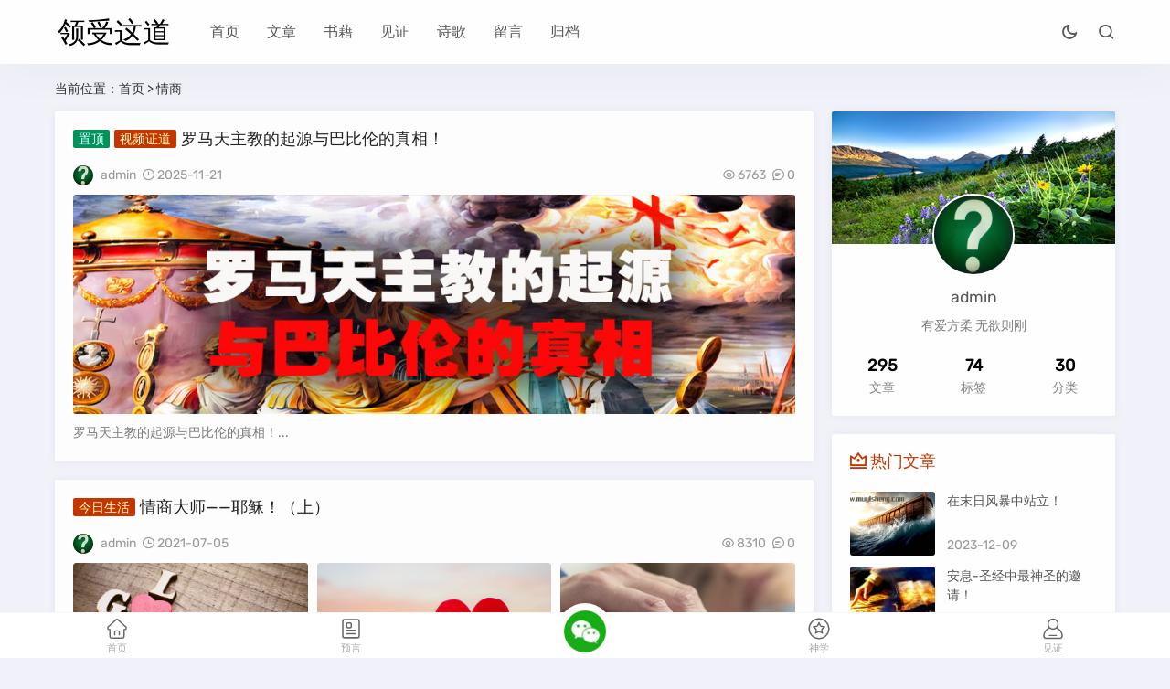

--- FILE ---
content_type: text/html; charset=utf-8
request_url: http://a.muyisheng.com/index.php/tags-27.html
body_size: 6666
content:
<!doctype html>
<html lang="zh-CN">
<head>
<meta charset="utf-8">
<meta name="viewport" content="width=device-width,minimum-scale=1,maximum-scale=1,initial-scale=1,maximum-scale=1">
<title>情商 - </title>
<meta name="keywords" content="情商"> 
<meta name="description" content="情商_"> 
<meta name="applicable-device" content="pc,mobile">
<meta name="generator" content="Z-BlogPHP 1.7.4 Themes: GebiLaoli.Com">
<link rel="stylesheet" href="http://a.muyisheng.com/zb_users/theme/Jz52_zbpcool/style/style.css">
<link href="http://a.muyisheng.com/zb_users/theme/Jz52_zbpcool/plugin/xtiper/xtiper.css" type="text/css" rel="stylesheet" />
<script src="http://a.muyisheng.com/zb_users/theme/Jz52_zbpcool/plugin/xtiper/xtiper.min.js"></script>
<script src="http://a.muyisheng.com/zb_system/script/jquery-2.2.4.min.js"></script> 
<script src="http://a.muyisheng.com/zb_system/script/zblogphp.js"></script> 
<script src="http://a.muyisheng.com/zb_system/script/c_html_js_add.php"></script><style>body{background-color:#f1f2f9;}.sitemap, .sitemap a{color:#333}.logo span,#starlist li,.searchbox,.sidebar-mobile-user p,.b-nav-search_wrap button,.topbox li h3,.list-navi,.list-nav,.sidebar h3,.sidebar .side-title::before,.r_box li h2, .jzcmslist li h2,.related-list h3, .jzcms1 h3, .jzcmslist h3,.pagelist b,li.cmslist,li.link-item,#side-tui-article-item li.topthub p,#side-new-comment-item li span,.sns-icon,#side-new-about-item .text, #side-new-about-user .text,#side-new-about-item .card-info-data, #side-new-about-user .card-info-data,blockquote,.news_con a,.single-share .post-like a,.related-list li p,.jz-comment h3,ul.msghead li.tbname,ul.msg a,#go-to-top,.cmsgd i,.post_hide_box .ddtit,.post_hide_box button,.news_con .spread,.comment-dropdown,#sidebar-mobile-user .text,.mochu_us_pst h2,#divSearchPanel input[type="submit"],.layui-layer{filter:hue-rotate(163deg)}#starlist li.sidebar-mobile-user,#starlist li li,.copyright blockquote:hover{filter:none}.r_box li:hover .vplay{background-color:rgba(21, 21, 22, 0.7);opacity:1}</style>
<script>
var jzyjmrh = 0, jzyjkg = 0,jzyjt = 22,jzyjb = 6;
</script>
<style type="text/css">
.news_con p{
line-height:1.5;
margin-bottom:25px;
font-size:18px;
color:#595959;
text-align:justify;
}

</style></head>
<body class="">
<header class="header-navigation" id="header">
  <nav>
    <div class="logo"> <a href="http://a.muyisheng.com/"><img src="/zb_users/upload/2021/05/202105181621347782102570.svg" alt=""><img src="http://a.muyisheng.com/zb_users/plugin/ly_lazyload/load.gif" data-src="/zb_users/upload/2021/05/202105181621347790554893.svg" alt="" class="nightlogoimg lazy"></a> </div>
    <ul id="starlist"  >
	        <li class="navbar-item"><a href="http://a.muyisheng.com/" title="首页">首页</a></li><li class="navbar-item"><a href="/index.php/category-23.html" title="文章">文章</a></li><li class="navbar-item"><a href="/index.php/category-7.html" title="书藉">书藉</a></li><li class="navbar-item"><a href="/index.php/category-10.html" title="见证">见证</a></li><li class="navbar-item"><a href="/index.php/category-18.html" title="诗歌">诗歌</a></li><li class="navbar-item"><a href="/index.php/2.html" title="留言">留言</a></li><li class="navbar-item"><a href="http://a.muyisheng.com/?Jz52_GD" title="归档">归档</a></li>    </ul>
    <div class="fademask"></div>
    <div id="mnavh"> <span class="mobile-menu jzicon-jzmenu"></span> </div>
	<div class="jznight "><a href="javascript:switchNightMode()" target="_self"><span class="jzicon-yejian-b"></span></a></div>    <div class="searchbox "> <span class="search-btn jzicon-jzsearch"></span> </div>
    <form name="search" method="post" class="b-nav-search_wrap" action="http://a.muyisheng.com/zb_system/cmd.php?act=search">
      <input type="search" class="b-nav-search_input w-input" maxlength="256" name="q" placeholder="请输入关键字..." autocomplete="off">
      <button><i class="jzicon-jzsearch"></i></button>
    </form>
	  </nav>
</header><div class="article"> 
  <div class="sitemap">当前位置：<a  title="首页"  href="http://a.muyisheng.com/">首页</a> &gt; 情商</div>
<div id="jzbolg">  
<div class="r_box">
  <div class="main">
				<ul id="post_list_box" >
	        	              <li> 
	  		<h2><em class="isTop">置顶</em><a href="http://a.muyisheng.com/index.php/category-29.html" class="isfenlei" target="_blank"><em>视频证道</em></a><a href="http://a.muyisheng.com/index.php/post/444.html">罗马天主教的起源与巴比伦的真相！</a></h2>
		<div class="postfoot">
          <div class="f_l"><span class="author"><img alt="admin" src="http://a.muyisheng.com/zb_users/avatar/0.png" class="avatar"> <a href="http://a.muyisheng.com/index.php/author-1.html">admin</a></span> <span class="jzicon-jzshijian"></span> <span>2025-11-21</span> </div>
          <div class="f_r"> <span class="jzicon-jzyan"></span> <span>6763</span> <span class="jzicon-jzqipaoa"></span> <span>0</span>  </div>
        </div>
		<div class="listtopimg gx">
		<a href="http://a.muyisheng.com/index.php/post/444.html" title="罗马天主教的起源与巴比伦的真相！"><img class="lazy" src="http://a.muyisheng.com/zb_users/plugin/ly_lazyload/load.gif" data-src="http://img.qimiaotv.com/uploadfiles/bbldzx.jpg" alt="罗马天主教的起源与巴比伦的真相！"></a>
				</div>
		<a href="http://a.muyisheng.com/index.php/post/444.html"><p class="listbot">罗马天主教的起源与巴比伦的真相！...</p></a>
	        </li>
            	              <li class="post_list_li"> 
	  	    		    			  		<h2><a href="http://a.muyisheng.com/index.php/category-8.html" class="isfenlei" target="_blank"><em>今日生活</em></a><a href="http://a.muyisheng.com/index.php/post/206.html">情商大师——耶稣！（上）</a></h2>
		<div class="postfoot">
          <div class="f_l"><span class="author"><img alt="admin" src="http://a.muyisheng.com/zb_users/avatar/0.png" class="avatar"> <a href="http://a.muyisheng.com/index.php/author-1.html">admin</a></span> <span class="jzicon-jzshijian"></span> <span>2021-07-05</span> </div>
          <div class="f_r"> <span class="jzicon-jzyan"></span> <span>8310</span> <span class="jzicon-jzqipaoa"></span> <span>0</span>  </div>
        </div>
		<ul class="imgrow">
								<li><a href="http://a.muyisheng.com/index.php/post/206.html" class="gx"><img class="lazy" src="http://a.muyisheng.com/zb_users/plugin/ly_lazyload/load.gif" data-src="http://a.muyisheng.com/zb_users/upload/2021/07/202107051625476779125317.png" alt="情商大师——耶稣！（上）"></a></li>
			    				<li><a href="http://a.muyisheng.com/index.php/post/206.html" class="gx"><img class="lazy" src="http://a.muyisheng.com/zb_users/plugin/ly_lazyload/load.gif" data-src="http://a.muyisheng.com/zb_users/upload/2021/07/202107051625476778468647.png" alt="情商大师——耶稣！（上）"></a></li>
			    				<li><a href="http://a.muyisheng.com/index.php/post/206.html" class="gx"><img class="lazy" src="http://a.muyisheng.com/zb_users/plugin/ly_lazyload/load.gif" data-src="http://a.muyisheng.com/zb_users/upload/2021/07/202107051625476779134715.png" alt="情商大师——耶稣！（上）"></a></li>
			    		</ul>
		<a href="http://a.muyisheng.com/index.php/post/206.html"><p class="listbot">跟耶稣学习如何与人交往接触……...</p></a>
			  			 
			        </li>
            	              <li class="post_list_li"> 
	  	    		    			  		<h2><a href="http://a.muyisheng.com/index.php/category-8.html" class="isfenlei" target="_blank"><em>今日生活</em></a><a href="http://a.muyisheng.com/index.php/post/207.html">情商大师——耶稣！（中）</a></h2>
		<div class="postfoot">
          <div class="f_l"><span class="author"><img alt="admin" src="http://a.muyisheng.com/zb_users/avatar/0.png" class="avatar"> <a href="http://a.muyisheng.com/index.php/author-1.html">admin</a></span> <span class="jzicon-jzshijian"></span> <span>2021-07-05</span> </div>
          <div class="f_r"> <span class="jzicon-jzyan"></span> <span>6013</span> <span class="jzicon-jzqipaoa"></span> <span>0</span>  </div>
        </div>
		<ul class="imgrow">
								<li><a href="http://a.muyisheng.com/index.php/post/207.html" class="gx"><img class="lazy" src="http://a.muyisheng.com/zb_users/plugin/ly_lazyload/load.gif" data-src="http://a.muyisheng.com/zb_users/upload/2021/07/202107051625479381857473.png" alt="情商大师——耶稣！（中）"></a></li>
			    				<li><a href="http://a.muyisheng.com/index.php/post/207.html" class="gx"><img class="lazy" src="http://a.muyisheng.com/zb_users/plugin/ly_lazyload/load.gif" data-src="http://a.muyisheng.com/zb_users/upload/2021/07/202107051625478842574226.png" alt="情商大师——耶稣！（中）"></a></li>
			    				<li><a href="http://a.muyisheng.com/index.php/post/207.html" class="gx"><img class="lazy" src="http://a.muyisheng.com/zb_users/plugin/ly_lazyload/load.gif" data-src="http://a.muyisheng.com/zb_users/upload/2021/07/202107051625478842484966.png" alt="情商大师——耶稣！（中）"></a></li>
			    		</ul>
		<a href="http://a.muyisheng.com/index.php/post/207.html"><p class="listbot">“一句话说得糟糕，就如一坨泥在银网子里。”……...</p></a>
			  			 
			        </li>
            	 </ul>	
<div class="pageload">
	<div class="page-load-status" style="display: block;">
		<p class="infinite-scroll-last" style="display: block;">没有更多内容</p>
	</div>
</div>
 
 				  </div>
  </div>
  <div class="aside l_box"> 
<div class="sidebar" id="side-new-about-item">
<div class="side-title"><h3 class="function_t">网站信息</h3></div><div><div class="content"><div id="about-bg" style="background: url(http://a.muyisheng.com/zb_users/upload/2021/05/202105201621493553145686.jpg) center center no-repeat;background-size:cover;"></div><a class="avatar" href="http://a.muyisheng.com/"><img class="lazy" src="http://a.muyisheng.com/zb_users/plugin/ly_lazyload/load.gif" data-src="http://a.muyisheng.com/zb_users/upload/2021/05/202105201621493537169869.png" alt="admin"></a></div><div class="text"><h2>admin</h2><p>有爱方柔 无欲则刚</p></div><div class="card-info-data"><div class="card-info-data-item is-center"><div class="length_num">295</div><div class="headline">文章</div></div><div class="card-info-data-item is-center"><div class="length_num">74</div><div class="headline">标签</div></div><div class="card-info-data-item is-center"><div class="length_num">30</div><div class="headline">分类</div></div></div><div class="sidebar-icon"><!--
<a class="sns-icon qq" href="tencent://message/?Site=baidu.com&uin=327881&Menu=yes" target="_blank" title="QQ"><i class="icon-qq"></i></a>
<a class="sns-icon weixin sidebar-left-about-wexin" title="微信"><i class="jzicon-weixin"></i><span class="weixincode"><img class="lazy" src="http://a.muyisheng.com/zb_users/plugin/ly_lazyload/load.gif" data-src="http://a.muyisheng.com/zb_users/theme/Jz52_zbpcool/style/images/wx.png" alt="扫描微信"></span></a>
<!--
<a class="sns-icon weibo" href="#" target="_blank" title="微博"><i class="jzicon-weibo"></i></a>
<a class="sns-icon bilibili" href="#" target="_blank" title="小破站"><i class="jzicon-bilibili"></i></a>
<a class="sns-icon douyin" href="#" target="_blank" title="抖音"><i class="jzicon-douyin"></i></a>
--></div></div>
</div><div class="sidebar" id="side-hot-view-item">
<div class="side-title"><h3 class="function_t">热门文章</h3></div><ul><li class="widlist"><a href="http://a.muyisheng.com/index.php/post/377.html" target="_blank" title="在末日风暴中站立！"> <i class="gx"> <img class="lazy" src="http://a.muyisheng.com/zb_users/plugin/ly_lazyload/load.gif" data-src="http://img.qimiaotv.com/uploadfiles/lszd092602.jpg" alt="在末日风暴中站立！"> </i> </a><h3> <a href="http://a.muyisheng.com/index.php/post/377.html" target="_blank" title="在末日风暴中站立！">在末日风暴中站立！</a> </h3><div class="sidefoot"> <span>2023-12-09</span> </div></li><li class="widlist"><a href="http://a.muyisheng.com/index.php/post/50.html" target="_blank" title="安息-圣经中最神圣的邀请！"> <i class="gx"> <img class="lazy" src="http://a.muyisheng.com/zb_users/plugin/ly_lazyload/load.gif" data-src="http://img.qimiaotv.com/uploadfiles/lszd24042309.jpg" alt="安息-圣经中最神圣的邀请！"> </i> </a><h3> <a href="http://a.muyisheng.com/index.php/post/50.html" target="_blank" title="安息-圣经中最神圣的邀请！">安息-圣经中最神圣的邀请！</a> </h3><div class="sidefoot"> <span>2024-04-22</span> </div></li><li class="widlist"><a href="http://a.muyisheng.com/index.php/post/405.html" target="_blank" title="何谓“陷害人的异端”？！！！"> <i class="gx"> <img class="lazy" src="http://a.muyisheng.com/zb_users/plugin/ly_lazyload/load.gif" data-src="http://img.qimiaotv.com/uploadfiles/lszd2024071302.jpg" alt="何谓“陷害人的异端”？！！！"> </i> </a><h3> <a href="http://a.muyisheng.com/index.php/post/405.html" target="_blank" title="何谓“陷害人的异端”？！！！">何谓“陷害人的异端”？！！！</a> </h3><div class="sidefoot"> <span>2024-07-13</span> </div></li><li class="widlist"><a href="http://a.muyisheng.com/index.php/post/395.html" target="_blank" title="真假福音的五大区别-第5讲"> <i class="gx"> <img class="lazy" src="http://a.muyisheng.com/zb_users/plugin/ly_lazyload/load.gif" data-src="http://img.qimiaotv.com/uploadfiles/lszd24020700.jpg" alt="真假福音的五大区别-第5讲"> </i> </a><h3> <a href="http://a.muyisheng.com/index.php/post/395.html" target="_blank" title="真假福音的五大区别-第5讲">真假福音的五大区别-第5讲</a> </h3><div class="sidefoot"> <span>2024-03-25</span> </div></li><li class="widlist"><a href="http://a.muyisheng.com/index.php/post/393.html" target="_blank" title="“基比亚城”与世界末日的毁灭！"> <i class="gx"> <img class="lazy" src="http://a.muyisheng.com/zb_users/plugin/ly_lazyload/load.gif" data-src="http://img.qimiaotv.com/uploadfiles/lszd24031202.jpg" alt="“基比亚城”与世界末日的毁灭！"> </i> </a><h3> <a href="http://a.muyisheng.com/index.php/post/393.html" target="_blank" title="“基比亚城”与世界末日的毁灭！">“基比亚城”与世界末日的毁灭！</a> </h3><div class="sidefoot"> <span>2024-02-02</span> </div></li><li class="widlist"><a href="http://a.muyisheng.com/index.php/post/403.html" target="_blank" title="弟兄姊妹，你要往哪里去？"> <i class="gx"> <img class="lazy" src="http://a.muyisheng.com/zb_users/plugin/ly_lazyload/load.gif" data-src="http://img.qimiaotv.com/uploadfiles/lszd2024052601.jpg" alt="弟兄姊妹，你要往哪里去？"> </i> </a><h3> <a href="http://a.muyisheng.com/index.php/post/403.html" target="_blank" title="弟兄姊妹，你要往哪里去？">弟兄姊妹，你要往哪里去？</a> </h3><div class="sidefoot"> <span>2024-05-26</span> </div></li><li class="widlist"><a href="http://a.muyisheng.com/index.php/post/417.html" target="_blank" title="释疑：上帝在何时“生了”耶稣？"> <i class="gx"> <img class="lazy" src="http://a.muyisheng.com/zb_users/plugin/ly_lazyload/load.gif" data-src="http://img.qimiaotv.com/uploadfiles/lszd24080401.jpg" alt="释疑：上帝在何时“生了”耶稣？"> </i> </a><h3> <a href="http://a.muyisheng.com/index.php/post/417.html" target="_blank" title="释疑：上帝在何时“生了”耶稣？">释疑：上帝在何时“生了”耶稣？</a> </h3><div class="sidefoot"> <span>2024-08-18</span> </div></li><li class="widlist"><a href="http://a.muyisheng.com/index.php/post/389.html" target="_blank" title="真假福音的五大区别-第2讲"> <i class="gx"> <img class="lazy" src="http://a.muyisheng.com/zb_users/plugin/ly_lazyload/load.gif" data-src="http://img.qimiaotv.com/uploadfiles/lszd24020700.jpg" alt="真假福音的五大区别-第2讲"> </i> </a><h3> <a href="http://a.muyisheng.com/index.php/post/389.html" target="_blank" title="真假福音的五大区别-第2讲">真假福音的五大区别-第2讲</a> </h3><div class="sidefoot"> <span>2024-02-16</span> </div></li></ul>
</div><div class="sidebar" id="divTags">
<div class="side-title"><h3 class="function_t">标签列表</h3></div><ul><li><a title="预言" href="http://a.muyisheng.com/index.php/tags-2.html">预言<span class="tag-count"> (5)</span></a></li>
<li><a title="但以理" href="http://a.muyisheng.com/index.php/tags-3.html">但以理<span class="tag-count"> (4)</span></a></li>
<li><a title="十字架" href="http://a.muyisheng.com/index.php/tags-5.html">十字架<span class="tag-count"> (4)</span></a></li>
<li><a title="末世" href="http://a.muyisheng.com/index.php/tags-6.html">末世<span class="tag-count"> (4)</span></a></li>
<li><a title="时兆" href="http://a.muyisheng.com/index.php/tags-7.html">时兆<span class="tag-count"> (3)</span></a></li>
<li><a title="音频" href="http://a.muyisheng.com/index.php/tags-8.html">音频<span class="tag-count"> (2)</span></a></li>
<li><a title="神迹" href="http://a.muyisheng.com/index.php/tags-12.html">神迹<span class="tag-count"> (2)</span></a></li>
<li><a title="青年人" href="http://a.muyisheng.com/index.php/tags-15.html">青年人<span class="tag-count"> (2)</span></a></li>
<li><a title="孤独" href="http://a.muyisheng.com/index.php/tags-17.html">孤独<span class="tag-count"> (2)</span></a></li>
<li><a title="人性" href="http://a.muyisheng.com/index.php/tags-20.html">人性<span class="tag-count"> (2)</span></a></li>
<li><a title="基督" href="http://a.muyisheng.com/index.php/tags-22.html">基督<span class="tag-count"> (3)</span></a></li>
<li><a title="信心" href="http://a.muyisheng.com/index.php/tags-23.html">信心<span class="tag-count"> (2)</span></a></li>
<li><a title="交往" href="http://a.muyisheng.com/index.php/tags-24.html">交往<span class="tag-count"> (2)</span></a></li>
<li><a title="社交" href="http://a.muyisheng.com/index.php/tags-25.html">社交<span class="tag-count"> (2)</span></a></li>
<li><a title="情商" href="http://a.muyisheng.com/index.php/tags-27.html">情商<span class="tag-count"> (2)</span></a></li>
<li><a title="灵魂" href="http://a.muyisheng.com/index.php/tags-29.html">灵魂<span class="tag-count"> (3)</span></a></li>
<li><a title="因信称义" href="http://a.muyisheng.com/index.php/tags-32.html">因信称义<span class="tag-count"> (5)</span></a></li>
<li><a title="1888年的信息" href="http://a.muyisheng.com/index.php/tags-33.html">1888年的信息<span class="tag-count"> (3)</span></a></li>
<li><a title="细嚼神话" href="http://a.muyisheng.com/index.php/tags-37.html">细嚼神话<span class="tag-count"> (8)</span></a></li>
<li><a title="创世记" href="http://a.muyisheng.com/index.php/tags-38.html">创世记<span class="tag-count"> (8)</span></a></li>
<li><a title="但以理书" href="http://a.muyisheng.com/index.php/tags-45.html">但以理书<span class="tag-count"> (3)</span></a></li>
<li><a title="圣经预言" href="http://a.muyisheng.com/index.php/tags-46.html">圣经预言<span class="tag-count"> (3)</span></a></li>
<li><a title="解经" href="http://a.muyisheng.com/index.php/tags-47.html">解经<span class="tag-count"> (2)</span></a></li>
<li><a title="新神学" href="http://a.muyisheng.com/index.php/tags-51.html">新神学<span class="tag-count"> (2)</span></a></li>
<li><a title="得胜" href="http://a.muyisheng.com/index.php/tags-62.html">得胜<span class="tag-count"> (2)</span></a></li>
</ul>
</div> </div>
</div>
</div>
<footer><p><span>Muyisheng.com 2001 <script>var _hmt = _hmt || [];(function() {  var hm = document.createElement("script");  hm.src = "https://hm.baidu.com/hm.js?6f3c20045e4717560180ff88bae4df1b";  var s = document.getElementsByTagName("script")[0];   s.parentNode.insertBefore(hm, s);})();</script><a href="https://yhjf.cc/" target="_self" title="【秘信】">0</a><a href="http://a.muyisheng.com/zb_system/login.php" target="_self" title="">1</a></span></p></footer><span id="go-to-top"></span><script src="http://a.muyisheng.com/zb_users/theme/Jz52_zbpcool/script/custom.js"></script><link rel="stylesheet" href="http://a.muyisheng.com/zb_users/plugin/Jz52_mfoot/css/jzfoot.css?v1.0.9">
<style>.jz_foot_lm ul .jz_foot_lm0 span{background-image:url(http://a.muyisheng.com/zb_users/plugin/Jz52_mfoot/css/img/t2/00.svg)}.jz_foot_lm ul .jz_foot_lm1 span{background-image:url(http://a.muyisheng.com/zb_users/plugin/Jz52_mfoot/css/img/t2/01.svg)}.jz_foot_lm ul .jz_foot_lm2 span{background-image:url(http://a.muyisheng.com/zb_users/plugin/Jz52_mfoot/css/img/t2/02.svg)}.jz_foot_lm ul .jz_foot_lm3 span{background-image:url(http://a.muyisheng.com/zb_users/plugin/Jz52_mfoot/css/img/t2/03.svg)}.jz_foot_lm ul .jz_foot_lm4 span{background-image:url(http://a.muyisheng.com/zb_users/plugin/Jz52_mfoot/css/img/t2/04.svg)}.jz_foot_lm ul .jz_foot_lm1.a span{background-image:url(http://a.muyisheng.com/zb_users/plugin/Jz52_mfoot/css/img/t2/01a.svg)}.jz_foot_lm ul .jz_foot_lm2.a span{background-image:url(http://a.muyisheng.com/zb_users/plugin/Jz52_mfoot/css/img/t2/02a.svg)}.jz_foot_lm ul .jz_foot_lm3.a span{background-image:url(http://a.muyisheng.com/zb_users/plugin/Jz52_mfoot/css/img/t2/03a.svg)}.jz_foot_lm ul .jz_foot_lm4.a span{background-image:url(http://a.muyisheng.com/zb_users/plugin/Jz52_mfoot/css/img/t2/04a.svg)}.jz_foot_lm ul .jzmwx span{background-image:url(http://img.qimiaotv.com/uploadfiles/lszd/weixin.png)}.jz_foot_lm ul .jz_foot_lm0 .jzmwx span{background-image:url(http://img.qimiaotv.com/uploadfiles/lszd/weixin.png)}.jz_foot_lm ul .jzmtel span{background-image:url(http://a.muyisheng.com/zb_users/plugin/Jz52_mfoot/css/img/t2/tel.svg)}.jz_foot_lm ul .jz_foot_lm0 .jzmtel span{background-image:url(http://a.muyisheng.com/zb_users/plugin/Jz52_mfoot/css/img/t2/telb.svg)}.jz_foot_lm ul li a em{color:#a5a5a5}.jz_foot_lm ul li.a a em{color:#000000}.jz_foot_h{background-color:#ffffff}.jz_foot_lm,.jz_foot_lm ul .jz_foot_lm0 a{background-color:#ffffff}</style>
<script>var jzfusid='0';</script><script src="http://a.muyisheng.com/zb_users/plugin/Jz52_mfoot/js/jzfoot.js?v1.1.0"></script>
<style>.mysmfimg{display:flex}.mysmfimg img{max-width:130px;}.mysmfht p{font-size:20px;margin:5px 0}</style><script src="http://a.muyisheng.com/zb_users/plugin/Jz52_mfoot_mys/js/mysfoot.js"></script><script src="http://a.muyisheng.com/zb_users/theme/Jz52_zbpcool/script/qrcode.min.js"></script>
<script src="http://a.muyisheng.com/zb_users/theme/Jz52_zbpcool/script/theia-sticky-sidebar.min.js"></script>
 <script>
$(document).ready(function() {
	$(".aside").theiaStickySidebar({
		additionalMarginTop: 0
	})
});
  </script>
</body>
</html><script>var qzss_autologin_start=0;
 function qzss_autologin_getPageBaseUrl () {
    let baseURL = ""
    if (!window.location.origin) { // 兼容IE，IE11版本下location.origin为undefined
      window.location.origin = window.location.protocol + "//" + window.location.hostname + (window.location.port ? ":" + window.location.port : "")
    } else {
      baseURL = window.location.origin
    }
    return baseURL
  }
function qzss_autologin_showUnreadNews()
{
    $(document).ready(function() {
        $.ajax({
            type: "POST",
            url: qzss_autologin_getPageBaseUrl()+"/zb_users/plugin/qzss_autologin/ajax.php?act=login_pc_lunxun",
            data: {"token":"17f6d29cfa5c84722eeef98c6667693f"},
            success: function(data) {
                //alert(msg);
               if(data==1){
                location.reload();
               }
            }
        });
    });
}

</script><!--1,127.86 ms , 10 queries , 17915kb memory , 0 error-->

--- FILE ---
content_type: text/css
request_url: http://a.muyisheng.com/zb_users/theme/Jz52_zbpcool/style/css/style.css
body_size: 1381
content:
@font-face {
  font-family: 'icomoon';
  src:  url('fonts/icomoon.eot?ov5jv4');
  src:  url('fonts/icomoon.eot?ov5jv4#iefix') format('embedded-opentype'),
    url('fonts/icomoon.ttf?ov5jv4') format('truetype'),
    url('fonts/icomoon.woff?ov5jv4') format('woff'),
    url('fonts/icomoon.svg?ov5jv4#icomoon') format('svg');
  font-weight: normal;
  font-style: normal;
  font-display: block;
}

[class^="jzicon-"], [class*=" jzicon-"] {
  /* use !important to prevent issues with browser extensions that change fonts */
  font-family: 'icomoon' !important;
  speak: never;
  font-style: normal;
  font-weight: normal;
  font-variant: normal;
  text-transform: none;
  line-height: 1;

  /* Better Font Rendering =========== */
  -webkit-font-smoothing: antialiased;
  -moz-osx-font-smoothing: grayscale;
}

.jzicon-zanshang:before {
  content: "\e900";
}
.jzicon-facebook:before {
  content: "\e60b";
}
.jzicon-douyin:before {
  content: "\e60e";
}
.jzicon-kuaishou:before {
  content: "\e692";
}
.jzicon-arrow-down:before {
  content: "\e72b";
}
.jzicon-arrow-right:before {
  content: "\e736";
}
.jzicon-double-quotes:before {
  content: "\e739";
}
.jzicon-close:before {
  content: "\e741";
}
.jzicon-instagram:before {
  content: "\e768";
}
.jzicon-twitter:before {
  content: "\e8d1";
}
.jzicon-qzone:before {
  content: "\e901";
}
.jzicon-vplay:before {
  content: "\e902";
}
.jzicon-jzadmin:before {
  content: "\e903";
}
.jzicon-jzbiaoqing:before {
  content: "\e904";
}
.jzicon-jzbodong:before {
  content: "\e905";
}
.jzicon-jzcamera:before {
  content: "\e906";
}
.jzicon-jzchuangzuo:before {
  content: "\e907";
}
.jzicon-jzdingwei:before {
  content: "\e908";
}
.jzicon-jzemail:before {
  content: "\e909";
}
.jzicon-jzfeiji:before {
  content: "\e90a";
}
.jzicon-jz-fenlei:before {
  content: "\e90b";
}
.jzicon-jzfenxiang:before {
  content: "\e90c";
}
.jzicon-jzgengduo:before {
  content: "\e90d";
}
.jzicon-jzguangdie:before {
  content: "\e90e";
}
.jzicon-jzguidang:before {
  content: "\e90f";
}
.jzicon-jzguizi:before {
  content: "\e910";
}
.jzicon-jzhome:before {
  content: "\e911";
}
.jzicon-jzhongbao:before {
  content: "\e912";
}
.jzicon-jzhuangguan:before {
  content: "\e913";
}
.jzicon-jzimg:before {
  content: "\e914";
}
.jzicon-jzlaba:before {
  content: "\e915";
}
.jzicon-jzmenu:before {
  content: "\e916";
}
.jzicon-jzqipaoa:before {
  content: "\e917";
}
.jzicon-jzqipaob:before {
  content: "\e918";
}
.jzicon-jzqipaoc:before {
  content: "\e919";
}
.jzicon-jzqipaod:before {
  content: "\e91a";
}
.jzicon-jzqr:before {
  content: "\e91b";
}
.jzicon-jzrmb-b:before {
  content: "\e91c";
}
.jzicon-jzrmb-h:before {
  content: "\e91d";
}
.jzicon-jzsearch:before {
  content: "\e91e";
}
.jzicon-jzshaixuan:before {
  content: "\e91f";
}
.jzicon-jzshichang:before {
  content: "\e920";
}
.jzicon-jzshijian:before {
  content: "\e921";
}
.jzicon-jzshop:before {
  content: "\e922";
}
.jzicon-jzsystem:before {
  content: "\e923";
}
.jzicon-jztag:before {
  content: "\e924";
}
.jzicon-jztuwen:before {
  content: "\e925";
}
.jzicon-jztxt:before {
  content: "\e926";
}
.jzicon-jzuser:before {
  content: "\e927";
}
.jzicon-jzvideo:before {
  content: "\e928";
}
.jzicon-jzwenben:before {
  content: "\e929";
}
.jzicon-jzxiazai:before {
  content: "\e92a";
}
.jzicon-jzxin-b:before {
  content: "\e92b";
}
.jzicon-jzxingxing-b:before {
  content: "\e92c";
}
.jzicon-jzxingxing-h:before {
  content: "\e92d";
}
.jzicon-jzxin-h:before {
  content: "\e92e";
}
.jzicon-jzyan:before {
  content: "\e92f";
}
.jzicon-jzyouqing:before {
  content: "\e930";
}
.jzicon-jzzan-b:before {
  content: "\e931";
}
.jzicon-jzzan-h:before {
  content: "\e932";
}
.jzicon-jzzhiding:before {
  content: "\e933";
}
.jzicon-jzzuanshi:before {
  content: "\e934";
}
.jzicon-yejian-b:before {
  content: "\e935";
}
.jzicon-yejian-h:before {
  content: "\e936";
}
.jzicon-logo:before {
  content: "\e937";
}
.jzicon-add:before {
  content: "\e938";
}
.jzicon-alipay:before {
  content: "\e939";
}
.jzicon-angle-left:before {
  content: "\e93a";
}
.jzicon-angle-right:before {
  content: "\e93b";
}
.jzicon-angle-up:before {
  content: "\e93c";
}
.jzicon-bilibili:before {
  content: "\e93d";
}
.jzicon-chajian:before {
  content: "\e93e";
}
.jzicon-sepan:before {
  content: "\e93f";
}
.jzicon-yifu:before {
  content: "\e940";
}
.jzicon-chuangkou:before {
  content: "\e941";
}
.jzicon-fuzhi:before {
  content: "\e942";
}
.jzicon-shuaxin:before {
  content: "\e943";
}
.jzicon-yjt:before {
  content: "\e944";
}
.jzicon-zjt:before {
  content: "\e945";
}
.jzicon-guanji:before {
  content: "\e946";
}
.jzicon-tuichu:before {
  content: "\e947";
}
.jzicon-guanbi:before {
  content: "\e948";
}
.jzicon-telegram:before {
  content: "\e949";
}
.jzicon-github:before {
  content: "\e98c";
}
.jzicon-momo:before {
  content: "\e99a";
}
.jzicon-pinterest:before {
  content: "\e9f7";
}
.jzicon-qq:before {
  content: "\ea02";
}
.jzicon-rss:before {
  content: "\ea19";
}
.jzicon-weibo:before {
  content: "\ea71";
}
.jzicon-weixin:before {
  content: "\ea72";
}
.jzicon-weixinzhifu:before {
  content: "\ea73";
}
.jzicon-zhihu:before {
  content: "\ea7b";
}


--- FILE ---
content_type: text/css
request_url: http://a.muyisheng.com/zb_users/plugin/Jz52_mfoot/css/jzfoot.css?v1.0.9
body_size: 1159
content:
.jz_foot_lm ul, .jz_foot_lm li {
  margin: 0;
  padding: 0;
  list-style: none;
}
.jz_foot_lm em {
  font-style: normal;
}
.jz_foot_lm a:link, .jz_foot_lm a:visited, .jz_foot_lm a:hover {
  color: #000028;
  text-decoration: none;
}
.jz_foot_lm {
  position: fixed;
  bottom: 0;
  left: 0;
  width: 100%;
  height: 50px;
  background: #fff;
  border-top: 1px solid rgba(245, 245, 245, .8);
  z-index: 97;
}
.jz_foot_lm ul {
  display: flex;
}
.jz_foot_lm ul li {
  position: relative;
  float: left;
  flex: 1;
  height: 50px;
  text-align: center;
}
.jz_foot_lm ul li a {
  display: block;
  padding-top: 5px;
  text-align: center;
}
.jz_foot_lm ul li span {
  display: block;
  width: 30px;
  height: 24px;
  margin: 0 auto;
  background-size: 26px auto;
  background-repeat: no-repeat;
  background-position: center center;
  text-align: center;
}
.jz_foot_lm ul .jz_foot_lm0 span {
  width: 50px;
  height: 50px;
  margin-top: 5px;
  background-size: 46px auto;
  text-align: center;
}
.jz_foot_lm ul .jz_foot_lm0 a {
  position: relative;
  top: -11px;
  width: 60px;
  height: 60px !important;
  line-height: 60px;
  margin: 0px auto;
  padding-top: 0 !important;
  font-weight: bold;
  font-size: 20px;
  color: #59D192;
  background-color: #fff;
  border-top: 1px solid rgba(245, 245, 245, .8);
  -webkit-border-radius: 50%;
  border-radius: 50%;
  display: block;
}
.jz_foot_lm ul li a em {
  display: block;
  line-height: 1.5;
  font-size: 12px;
  color: #a5a5a5;
  -webkit-transform: scale(0.90);
  transform: scale(0.90);
}
.jz_foot_lm ul li.a a em {
  color: #000;
}
.edgebar {
  bottom: 54px !important
}
.Jz52_mfoot_wechat {
  display: none;
  position: fixed;
  top: 0;
  left: 0;
  width: 100%;
  height: 100%;
  font-size: 14px;
  text-align: center;
  background: rgba(0, 0, 0, 0.4);
  z-index: 9999;
}
.Jz52_mfoot_wechat.mfava {
  display: block;
}
.Jz52_mfoot_container {
  left: 50%;
  top: 50%;
  transform: translate(-50%, -50%);
  width: 96%;
  max-width: 320px;
  display: flex;
  align-items: center;
  justify-content: center;
  flex-direction: column;
  position: relative;
  background: #fff;
  padding: 40px 20px;
  border-radius: 15px;
  position: relative;
}
.Jz52_mfoot_xxk {
  display: flex;
  align-items: center;
  justify-content: center;
  flex-direction: column;
}
.Jz52_mfoot_cpimg img {
  height: 46px;
  width: 46px;
  border-radius: 100px;
}
.Jz52_mfoot_title {
  color: #000;
  font-size: 18px;
  line-height: 18px;
  font-weight: bold;
  margin: 16px 0 10px;
}
.Jz52_mfoot_desc {
  color: #666;
  font-size: 15px;
  line-height: 1.4;
  font-weight: 400;
  margin-bottom: 6px;
}
.Jz52_mfoot_wxh {
  color: #f00;
  font-weight: bold;
}
.Jz52_mfoot_qr img {
  max-width: 200px;
  margin: 0 auto;
}
.Jz52_mfoot_button {
  background-color: #1aad17;
  border-radius: 100px;
  width: 60%;
  height: 40px;
  display: flex;
  align-items: center;
  justify-content: center;
  margin-top: 12px;
  cursor: pointer;
  color: #fff!important
}
.Jz52_mfoot_close {
  position: absolute;
  right: 14px;
  top: 14px;
  z-index: 2;
  cursor: pointer;
}

--- FILE ---
content_type: application/javascript
request_url: http://a.muyisheng.com/zb_users/theme/Jz52_zbpcool/plugin/xtiper/xtiper.min.js
body_size: 9207
content:
/*
 * author: ovsexia
 * version: 2.7.0
 * name: Xtiper
 * describe: 弹层弹窗解决方案
 * License: Mozilla Public License Version 2.0
 */
!function(a,b){let Xclass=function(d){let that=this;that.loseblur();that.ifmob=/Android|webOS|iPhone|iPod|BlackBerry/i.test(navigator.userAgent);let rand=Math.random().toString().split(".")[1];let mainid="xtiper_"+rand;that.mainid=mainid;d=that.namefix(d);that.c=d;let xcstr="";if(typeof(d.reset)!="undefined"&&d.reset!==null&&d.reset===false){for(let key in d){if(d[key]!=null){xcstr+=d[key].toString()}}that.xcstr=that.xcstrRep(xcstr)}else{that.xcstr=xcstr}if(d.model=="close"){that.close(d.closeid);return false}if(d.model=="closeAll"){that.closeAll();return false}that.creat()};Xclass.pt=Xclass.prototype;Xclass.pt.loseblur=function(){let button=document.getElementsByTagName("button");if(button.length>0){for(let i=0;i<button.length;i++){button[i].blur()}}let input=document.getElementsByTagName("input");if(input.length>0){for(let i=0;i<input.length;i++){input_type=input[i].getAttribute("type");if(input_type&&(input_type=="button"||input_type=="submit")){input[i].blur()}}}};Xclass.pt.creat=function(){let that=this;let c=that.c;let html=that.html();if(!html){return false}let body=document.body;let div=document.createElement("div");div.setAttribute("id",that.mainid);div.setAttribute("class","xtiper");div.innerHTML=html;body.appendChild(div);let xtipdiv=document.getElementById(that.mainid);that.xtipdiv=xtipdiv;that.attr();that.on();that.after()};Xclass.pt.namefix=function(d){if(d.pos){d.pos=d.pos.toLowerCase();if(d.pos=="t"){d.pos="top"}else{if(d.pos=="b"){d.pos="bottom"}else{if(d.pos=="l"){d.pos="left"}else{if(d.pos=="r"){d.pos="right"}else{if(d.pos=="m"){d.pos="middle"}}}}}}if(d.type){d.type=d.type.toLowerCase();if(d.type=="r"){d.type="ready"}else{if(d.type=="n"){d.type="noready"}else{if(d.type=="notready"){d.type="noready"}else{if(d.type=="u"){d.type="url"}else{if(d.type=="h"){d.type="html"}else{if(d.type=="w"){d.type="white"}else{if(d.type=="b"){d.type="black"}else{if(d.type=="a"){d.type="alert"}else{if(d.type=="c"){d.type="confirm"}}}}}}}}}}d.iconColor="";if(d.icon){if(typeof(d.icon)=="object"){d.iconColor=d.icon[1];d.icon=d.icon[0]}d.icon=d.icon.toLowerCase();d.iconFlag=true;if(d.icon=="s"){d.icon="success"}else{if(d.icon=="e"){d.icon="error"}else{if(d.icon=="w"){d.icon="warning"}else{if(d.icon=="a"){d.icon="ask"}else{if(d.icon=="h"){d.icon="hello"}}}}}if(d.icon!=="success"&&d.icon!=="error"&&d.icon!=="warning"&&d.icon!=="ask"&&d.icon!=="hello"){d.iconFlag=false}}if(d.align){d.align=d.align.toLowerCase();if(d.align=="l"){d.align="left"}else{if(d.align=="c"){d.align="center"}else{if(d.align=="r"){d.align="right"}}}}return d};Xclass.pt.html=function(){let that=this;let c=that.c;let xtipdiv=that.xtipdiv;let html="";if(c.model=="msg"){html+="<p>";if(c.icon){html+=c.iconFlag===true?'<i class="xtiper_icon xtiper_icon_'+c.icon+' xtiper_icon_min"></i>':'<img class="xtiper_icon xtiper_icon_min" src="'+c.icon+'" />'}html+=c.tip+"</p>"}else{if(c.model=="tips"){that.newelement=document.getElementById(c.element)||c.element;if(c.bgcolor){html+='<p style="background-color:'+c.bgcolor+";"+(c.color?" color:"+c.color+';"':"")+'">'+c.tip+"</p>"}else{html+="<p>"+c.tip+"</p>"}html+='<em style="background-color:'+c.bgcolor+';"></em>';if(c.closeBtn===true){html+='<div class="xtiper_close xtiper_close_notit xtiper_close_notitmin"></div>'}}else{if(c.model=="win"){if(c.type=="alert"){c.btn=c.btn!=null?c.btn:["确定"];c.btn1=c.btn1!=null?c.btn1:null;c.btn2=null;c.btn3=null;c.btn4=null}else{if(c.type=="confirm"){c.btn=c.btn!=null?c.btn:["确定","取消"];c.btn1=c.btn1!=null?c.btn1:null;c.btn2=c.btn2!=null?c.btn2:null;c.btn3=c.btn3!=null?c.btn3:null;c.btn4=c.btn4!=null?c.btn4:null}}xtiper_con_icon=c.icon?" xtiper_con_icon":"";let btnclass=new Array();btnclass[0]=c.btn1!=null?' class="xactive"':"";btnclass[1]=c.btn2!=null?' class="xactive"':"";btnclass[2]=c.btn3!=null?' class="xactive"':"";btnclass[3]=c.btn4!=null?' class="xactive"':"";if(c.btnbg&&c.btnbg.length){for(let i=0;i<c.btnbg.length;i++){btnclass[i]=c.btnbg[i]===true?' class="xactive"':""}}let btnfun=new Array();btnfun[0]=c.btn1||null;btnfun[1]=c.btn2||null;btnfun[2]=c.btn3||null;btnfun[3]=c.btn4||null;that.btnfun=btnfun;if(c.maxWidth){c.width=that.maxSize(c.width,c.maxWidth)}if(c.shade===true){html+='<div class="xtiper_bg"></div>'}html+='<div class="xtiper_main"'+(c.width?'style="width:'+c.width+';"':"")+">";html+='<div class="xtiper_tit"><p>'+c.title+'</p><div class="xtiper_minmax">';if(c.min===true){html+='<div class="xtiper_min"></div>'}html+='<div class="xtiper_close"></div>';html+="</div></div>";let iconer=that.iconer();html+='<div class="xtiper_pad"><div class="xtiper_pr"><div class="xtiper_tip">'+iconer+'<div class="xtiper_con'+xtiper_con_icon+'"><div class="xtiper_conin">'+c.tip;if(c.type=="alert"&&c.times>0){c.times++;html+='(<span class="xtiper_times">'+c.times+"</span>)"}html+="</div></div></div></div></div>";html+='<div class="xtiper_btn'+(c.icon&&c.iconFlag===true?" xtiper_btn_"+c.icon:"")+" xtiper_btn"+c.btn.length+'"><ul>';for(let i=0;i<4;i++){if(c.btn[i]){html+="<li"+btnclass[i]+"><button"+(btnclass[i]&&c.iconColor&&c.type=="confirm"?' style="background-color:'+c.iconColor+'"':"")+">"+c.btn[i]+"</button></li>"}}html+='</ul><div class="xtiper_btnbor"'+(c.iconColor?' style="background-color:'+c.iconColor+'"':"")+"></div></div></div>"}else{if(c.model=="open"){ifxoff=that.findxoff();if(ifxoff===true){return false}if(c.maxWidth){c.width=that.maxSize(c.width,c.maxWidth)}if(c.maxHeight){c.height=that.maxSize(c.height,c.maxHeight)}if(c.width=="100%"&&c.height=="100%"){c.max=false}let width=that.getsize(c.width);let height=that.getsize(c.height)||["",""];if(height[1]=="%"){let bheight=a.innerHeight*height[0]/100;height[0]=Math.round(bheight);height[1]="px"}let height_css="";if(c.title){height_css=" xtit"}else{if(c.move===true){height_css=" xmin"}}let newcontent;let xtiper_over="";if(c.over===false){xtiper_over=" xtiper_over"}if(c.type=="ready"||c.type=="noready"){let fir=c.content.substr(0,1),element,content,reg;if(fir=="#"){element=document.getElementById(c.content.substr(1,c.content.length))}else{if(fir=="."){element=document.getElementsByClassName(c.content.substr(1,c.content.length))[0]}else{return false}}if(!element){return false}if(c.type=="ready"){content=element.outerHTML;regid=/\#([A-z0-9_-]*)/;content_id=(c.content).match(regid);if(content_id&&content_id[1]){reg=new RegExp("\\s+(id\\=[\"']"+content_id[1]+"[\"'])","g");content=content.replace(reg,"")}}else{content=element.innerHTML;reg=/\<\!\-{2}[\s\n]*([\S\s]*)[\s\n]*\-{2}\>/;let match=content.match(reg);if(!match||!match[1]){return false}content=match[1]}newcontent='<div class="xtiper_content'+xtiper_over+""+height_css+'"'+(c.bgcolor?' style="background-color:'+c.bgcolor+'"':"")+">"+content+"</div>"}else{if(c.type=="url"){let scrolling="auto";if(c.over===false){scrolling="no"}newcontent='<div class="xtiper_content'+height_css+' xtiper_over"'+(c.bgcolor?' style="background-color:'+c.bgcolor+'"':"")+'><div class="zw"></div><iframe parentid="'+that.mainid+'" id="'+that.mainid+'_id" name="'+that.mainid+'_name" scrolling="'+scrolling+'" allowtransparency="true" frameborder="0" src="'+c.content+'" style="width:100%; height:100%;"></iframe></div>'}else{if(c.type=="html"){newcontent='<div class="xtiper_content'+xtiper_over+""+height_css+'"'+(c.bgcolor?' style="background-color:'+c.bgcolor+'"':"")+">"+c.content+"</div>"}}}if(c.shade===true){html+='<div class="xtiper_bg"></div>'}if(c.app===true){html+='<div class="xtiper_sheet" style="height:'+height[0]+""+height[1]+';">';if(c.title){html+='<div class="xtiper_sheet_tit xtiper_sheet_left">'+c.title+"</div>"}}else{html+='<div class="xtiper_main" style="width:'+width[0]+""+width[1]+"; height:"+height[0]+""+height[1]+';">';if(c.title){html+='<div class="xtiper_tit'+(c.move===true?"":" xminmax")+'"><p>'+c.title+'</p><div class="xtiper_minmax">';if(c.min===true){html+='<div class="xtiper_min"></div>'}if(c.max===true){html+='<div class="xtiper_max"></div>'}if(c.closeBtn===true){html+='<div class="xtiper_close"></div>'}html+="</div></div>"}else{if(c.move===true){html+='<div class="xtiper_tit xtiper_tit_none"></div>'}if(c.closeBtn===true){html+='<div class="xtiper_close xtiper_close_notit"></div>'}}}html+=newcontent;html+="</div>"}else{if(c.model=="load"){html='<div class="xtiper_bg xtiper_bg_white"></div><div class="xtiper_loadin"><div class="xtiper_icon xtiper_icon_load"></div>';if(c.tip){html+="<span>"+c.tip+"</span>"}html+="</div>";if(c.closeBtn===true){html+='<div class="xtiper_close xtiper_close_load"></div>'}}}}}}return html};Xclass.pt.iconer=function(){let that=this;let c=that.c;let html="";if(c.icon){if(c.iconFlag===true){html='<i class="xtiper_icon xtiper_icon_'+c.icon+'"></i>'}else{html='<img class="xtiper_icon" src="'+c.icon+'" />'}}return html};Xclass.pt.findxoff=function(){let that=this;let c=that.c;let xoff=document.getElementsByClassName("xtiper");let xoffdiv;for(let i=0;i<xoff.length;i++){let xcstr=that.dataset(xoff[i],"xcstr");if(xcstr&&xcstr==that.xcstr){xoffdiv=xoff[i]}}if(xoffdiv){that.xtipdiv=xoffdiv;that.mainid=xoffdiv.getAttribute("id");xoffdiv.style.zIndex=c.zindex;setTimeout(function(){let maincss=c.app===true?"xtiper_sheet":"xtiper_main";let xtiper_main=xoffdiv.getElementsByClassName(maincss)[0];let data_width=that.dataset(xoffdiv,"xwidth");let data_height=that.dataset(xoffdiv,"xheight");let xleft=(a.innerWidth-data_width)/2;let xtop=(a.innerHeight-data_height)/2;if(maincss=="xtiper_main"){xtiper_main.style.width=data_width+"px";xtiper_main.style.height=data_height+"px";xtiper_main.style.left=xleft+"px";xtiper_main.style.top=xtop+"px";let xtiper_min=xoffdiv.getElementsByClassName("xtiper_min")[0];let xtiper_max=xoffdiv.getElementsByClassName("xtiper_max")[0];if(xtiper_min){xtiper_min.style.display="";xtiper_min.classList.remove("xon")}if(xtiper_max){xtiper_max.style.display="";xtiper_max.classList.remove("xon")}}if(c.lock===true){that.lock()}xoffdiv.classList.remove("xoff")},1);return true}else{return false}};Xclass.pt.dataset=function(f,d,g){if(g==null){if(f){return f.getAttribute("data-"+d)}}else{f.setAttribute("data-"+d,g)}};Xclass.pt.attr=function(){let that=this;let c=that.c;let xtipdiv=that.xtipdiv;if(c.model=="msg"){xtipdiv.classList.add("xtiper_msg");xtipdiv.classList.add("xtiper_msg_"+c.pos);xtipdiv.classList.add("xtiper_msg_"+c.type);xtipdiv.style.whiteSpace="nowrap";let xwidth=xtipdiv.offsetWidth;xwidth=xwidth/2;xtipdiv.style.marginLeft="-"+xwidth+"px";xtipdiv.style.whiteSpace=""}else{if(c.model=="tips"){xtipdiv.classList.add("xtiper_tips");xtipdiv.classList.add("xtiper_tips_"+c.pos);xtipdiv.style.width=xtipdiv.offsetWidth+"px";let newelement=document.getElementById(c.element)||c.element;let S=document.documentElement.scrollTop||document.body.scrollTop;let C=newelement.getBoundingClientRect();let W=newelement.offsetWidth;let H=newelement.offsetHeight;let dtop=S+C.top;let dleft=C.left;let B=10;if(c.pos=="left"){let selfWidth=xtipdiv.offsetWidth;dleft=dleft-selfWidth-B}else{if(c.pos=="right"){dleft=dleft+W+B}else{if(c.pos=="top"){let selfHeight=xtipdiv.offsetHeight;dtop=dtop-selfHeight-B}else{if(c.pos=="bottom"){dtop=dtop+H+B}}}}xtipdiv.style.left=dleft+"px";xtipdiv.style.top=dtop+"px"}else{if(c.model=="win"||c.model=="open"){xtipdiv.classList.add("xtiper_win");if(c.shade===true){xtipdiv.classList.add("xtiper_win_fixed")}let maincss=c.app===true?"xtiper_sheet":"xtiper_main";let xtiper_main=xtipdiv.getElementsByClassName(maincss)[0];let xtiper_tit=xtipdiv.getElementsByClassName("xtiper_tit")[0];that.dataset(xtipdiv,"xwidth",xtiper_main.offsetWidth);that.dataset(xtipdiv,"xheight",xtiper_main.offsetHeight);if(c.reset===false){that.dataset(xtipdiv,"xreset",1)}if(c.model=="open"&&that.xcstr){that.dataset(xtipdiv,"xcstr",that.xcstr)}if(c.min===true||c.max===true){let xmcss="xmcss";let y=0;if(c.min===true){y++}if(c.max===true){y++}xmcss=xmcss+y;if(xtiper_tit){xtiper_tit.classList.add(xmcss)}}let xleft,xtop;if(c.model=="win"){let width=that.getsize(c.width);if(width&&width[1]=="%"){xleft=(100-width[0])/2+"%"}else{xleft=(a.innerWidth-xtiper_main.offsetWidth)/2+"px"}xtop=(a.innerHeight-xtiper_main.offsetHeight)/2+"px";xtiper_main.style.height=xtiper_main.offsetHeight+"px";xtiper_main.style.left=xleft;xtiper_main.style.top=xtop}else{if(c.model=="open"){if(c.type=="ready"){xtiper_main.getElementsByClassName("xtiper_content")[0].firstChild.style.display=""}if(c.app===false){let width=that.getsize(c.width);xtiper_main.style.height=xtiper_main.offsetHeight+"px";xtop=(a.innerHeight-xtiper_main.offsetHeight)/2;xtop=c.y?xtop+c.y:xtop;xtop=xtop+"px";if(width[1]=="%"){xleft=(100-width[0])/2;xleft=c.x?xleft+c.x:xleft;xleft=xleft+width[1]}else{xleft=(a.innerWidth-xtiper_main.offsetWidth)/2;xleft=c.x?xleft+c.x:xleft;xleft=xleft+"px"}xtiper_main.style.left=xleft;xtiper_main.style.top=xtop}}}if(c.shade===false){xtiper_main.style.position="fixed"}}else{if(c.model=="load"){xtipdiv.classList.add("xtiper_win");xtipdiv.classList.add("xtiper_win_fixed")}}}}if(c.zindex){xtipdiv.style.zIndex=c.zindex}};Xclass.pt.on=function(){let that=this;let c=that.c;let xtipdiv=that.xtipdiv;setTimeout(function(){xtipdiv.classList.add("xon")},1)};Xclass.pt.after=function(){let that=this;let c=that.c;let xtipdiv=that.xtipdiv;if(c.model=="msg"||c.model=="tips"){that.autoClose();if(c.model=="tips"){that.shade()}}else{if(c.model=="win"||c.model=="open"){if(c.model=="win"){let button=xtipdiv.getElementsByTagName("button");let btnfun=that.btnfun;for(let i=0;i<4;i++){that.bclick(button[i],btnfun[i],true)}}if(c.min){let minbtn=xtipdiv.getElementsByClassName("xtiper_min")[0];if(minbtn){minbtn.addEventListener("click",function(){that.minmax("min")})}}if(c.max){let maxbtn=xtipdiv.getElementsByClassName("xtiper_max")[0];if(maxbtn){maxbtn.addEventListener("click",function(){that.minmax("max")})}}if(c.move===true){that.drag(true)}that.shade();if(c.model=="win"||c.model=="open"){that.key()}if(c.model=="win"&&c.type=="alert"&&c.times>0){that.autoClose()}if(c.success&&typeof(c.success)=="function"){c.success(that)}}else{if(c.model=="load"){that.autoClose();that.shade()}}}that.lock()};Xclass.pt.ulli=function(d,f,h,j,g){let that=this;let xtipdiv=that.xtipdiv;let xtiper_content=xtipdiv.getElementsByClassName("xtiper_content")[0];let opacity;for(let i=0;i<d.length;i++){if(d[i].classList.contains("xon")===true){if(f=="left"){if(h){d[i].style.left=h+"px"}else{d[i].style.left=""}}else{d[i].style.left=h+"px";d[i].style.top=j+"px";opacity=1-((j/4*3)/120);if(opacity<0){opacity=0}xtiper_content.style.backgroundColor="rgba(0, 0, 0, "+opacity+")";if(g===true){if(j>120){that.close()}else{d[i].style.left="";d[i].style.top="";xtiper_content.style.backgroundColor="rgba(0, 0, 0, 1)"}}}}}};Xclass.pt.appScroll=function(d){d.preventDefault()};Xclass.pt.touchmove=function(d){let that=this;if(d===false){document.body.addEventListener("touchmove",that.appScroll,{passive:false})}else{document.body.removeEventListener("touchmove",that.appScroll,{passive:false})}};Xclass.pt.xcstrRep=function(d){d=d.replace(/[\s\n\r]/g,"");d=encodeURIComponent(d).toLowerCase();let reparr=[[/true/g,"1"],[/false/g,"0"],[/%/g,""],[/\(/g,""],[/\)/g,""],[/open/g,"o"],[/ready/g,"r"],[/noready/g,"n"],[/url/g,"u"],[/html/g,"h"],[/function/g,"f"],[/99999/g,"9"]];for(let i=0;i<reparr.length;i++){d=d.replace(reparr[i][0],reparr[i][1])}return d};Xclass.pt.maxSize=function(d,f){let that=this;let oldsize=that.getsize(d)||"";let newsize=that.getsize(f);if(oldsize&&oldsize[1]=="px"&&newsize[1]=="%"){if(oldsize[0]>a.innerWidth){return(newsize[0]>100?100:newsize[0])+"%"}else{return d}}else{return d}};Xclass.pt.bclick=function(f,d,g){let that=this;if(f){if(d&&typeof(d)=="function"){f.addEventListener("click",function(){d();that.close()})}else{if(g===true){f.addEventListener("click",function(){that.close()})}}}};Xclass.pt.autoClose=function(){let that=this;let c=that.c;let xtipdiv=that.xtipdiv;if(xtipdiv.getElementsByClassName("xtiper_times")[0]){let times=c.times-1;let i=times;let fn=function(){xtiper_times=xtipdiv.getElementsByClassName("xtiper_times")[0];xtiper_times.innerHTML=i;if(i<=0){that.close();clearInterval(that.timer);that.timer=null}i--};that.timer=setInterval(fn,1000);fn()}else{let times=c.times;if(times&&times!=0){setTimeout(function(){that.close()},times*1000)}}};Xclass.pt.lock=function(){let that=this;let c=that.c;let xtipdiv=that.xtipdiv;if(c.lock===true){that.dataset(xtipdiv,"xlock",1);document.documentElement.style.overflowY="hidden";that.touchmove(false)}};Xclass.pt.unlock=function(){let that=this;let flag=0;let winli=document.getElementsByClassName("xtiper_win");for(let i=0;i<winli.length;i++){if(that.dataset(winli[i],"xlock")==1&&winli[i].classList.contains("xoff")===false){flag++}if(winli[i].classList.contains("xoff")===true&&winli[i].getAttribute("id")==that.mainid){flag++}}if(flag<=1){document.documentElement.style.overflowY=""}that.touchmove(true)};Xclass.pt.minmax=function(f,d){let that=this;let c=that.c;let xtipdiv=that.xtipdiv;let iftype,setwidth,setheight;if(f=="min"){iftype=that.dataset(xtipdiv,"xmin");setwidth="190px";setheight="40px"}else{if(f=="max"){iftype=that.dataset(xtipdiv,"xmax");setwidth="100%";setheight="100%"}}let xtiper_tit=xtipdiv.getElementsByClassName("xtiper_tit")[0];let xtiper_main=xtipdiv.getElementsByClassName("xtiper_main")[0];let xtiper_content=xtipdiv.getElementsByClassName("xtiper_content")[0];let minbtn=xtipdiv.getElementsByClassName("xtiper_min")[0];let maxbtn=xtipdiv.getElementsByClassName("xtiper_max")[0];let xtiper_bg=xtipdiv.getElementsByClassName("xtiper_bg")[0];if(iftype==1||d==1){xtiper_main.style.width=that.dataset(xtipdiv,"xwidth")+"px";xtiper_main.style.height=that.dataset(xtipdiv,"xheight")+"px";let data_width=xtiper_main.offsetWidth;let data_height=xtiper_main.offsetHeight;let xleft=(a.innerWidth-data_width)/2;let xtop=(a.innerHeight-data_height)/2;xtiper_main.style.left=xleft+"px";xtiper_main.style.top=xtop+"px";xtiper_tit.classList.remove("xminmax");xtiper_tit.classList.remove("xmin");xtiper_tit.getElementsByTagName("p")[0].setAttribute("title","");that.dataset(xtipdiv,"xmin","");that.dataset(xtipdiv,"xmax","");if(minbtn){minbtn.classList.remove("xon");minbtn.style.display=""}if(maxbtn){maxbtn.classList.remove("xon");maxbtn.style.display=""}that.drag(true);if((c.model=="win"||c.model=="open")&&c.shade===true&&c.min===true){xtipdiv.classList.add("xtiper_win_fixed");xtiper_bg.classList.remove("xmin");xtiper_main.style.position=""}}else{xtiper_main.style.width=setwidth;xtiper_main.style.height=setheight;xtiper_tit.classList.add("xminmax");if(f=="min"){xtiper_tit.classList.add("xmin");xtiper_tit.getElementsByTagName("p")[0].setAttribute("title",xtiper_tit.getElementsByTagName("p")[0].innerHTML);that.dataset(xtipdiv,"xmin",1);xtiper_main.style.top="auto";xtiper_main.style.bottom="0";xtiper_main.style.left="0";minbtn.classList.add("xon");if(maxbtn){maxbtn.style.display="none"}if((c.model=="win"||c.model=="open")&&c.shade===true&&c.min===true){xtipdiv.classList.remove("xtiper_win_fixed");xtiper_bg.classList.add("xmin");xtiper_main.style.position="fixed"}}else{if(f=="max"){that.dataset(xtipdiv,"xmax",1);xtiper_main.style.top="0";xtiper_main.style.left="0";maxbtn.classList.add("xon");if(minbtn){minbtn.style.display="none"}}}that.drag(false)}};Xclass.pt.drag=function(d){let that=this;let c=that.c;let xtipdiv=that.xtipdiv;let drag=xtipdiv.getElementsByClassName("xtiper_tit")[0];if(!drag){return false}let drag_main=xtipdiv.getElementsByClassName("xtiper_main")[0];if(d===true){drag.onmousedown=function(f){let overX=drag_main.offsetWidth/4*3;let overY=drag_main.offsetHeight/4*3;drag_main.classList.add("xon");f=f||a.event;let diffX=f.clientX-drag_main.offsetLeft;let diffY=f.clientY-drag_main.offsetTop;if(typeof drag_main.setCapture!=="undefined"){drag_main.setCapture()}document.onmousemove=function(g){g=g||a.event;let moveX=g.clientX-diffX;let moveY=g.clientY-diffY;if(moveX<-overX){moveX=-overX}else{if(moveX>document.body.offsetWidth-drag_main.offsetWidth+overX){moveX=document.body.offsetWidth-drag_main.offsetWidth+overX}}if(moveY<0){moveY=0}else{if(moveY>a.innerHeight-drag_main.offsetHeight+overY){moveY=a.innerHeight-drag_main.offsetHeight+overY}}drag_main.style.left=moveX+"px";drag_main.style.top=moveY+"px"};document.onmouseup=function(g){drag_main.classList.remove("xon");this.onmousemove=null;this.onmouseup=null;if(typeof drag_main.releaseCapture!="undefined"){drag_main.releaseCapture()}}}}else{drag.onmousedown=function(f){return false;document.onmousemove=function(g){return false};document.onmouseup=function(g){return false}}}};Xclass.pt.shade=function(){let that=this;let c=that.c;let xtipdiv=that.xtipdiv;let close=xtipdiv.getElementsByClassName("xtiper_close")[0];if(close){close.addEventListener("click",function(){that.close();if(c.end&&typeof(c.end)=="function"){c.end()}})}if(c.shadeClose){let bg=xtipdiv.getElementsByClassName("xtiper_bg")[0];bg.addEventListener("click",function(){that.close();if(c.end&&typeof(c.end)=="function"){c.end()}})}};Xclass.pt.key=function(){let that=this;let c=that.c;let xtipdiv=that.xtipdiv;document.onkeydown=function(d){let e=d||a.event||arguments.callee.caller.arguments[0];if(e){if(e.keyCode==27){that.close()}else{if(e.keyCode==13){if(c.model=="win"){if(c.btn2||c.btn3){return false}that.close();if(c.btn1&&typeof(c.btn1)=="function"){c.btn1();c.btn1=null}return false}}else{return e}}}}};Xclass.pt.close=function(d){let that=this;let c=that.c;let checkLock=false;let xtipdiv=null;if(d){xtipdiv=document.getElementById(d);if(!xtipdiv){return false}if(that.dataset(xtipdiv,"xlock")==1){checkLock=true}}else{xtipdiv=that.xtipdiv;if(c.lock===true){checkLock=true}}if(!xtipdiv){return false}let closenow=false;if(closenow===true){let parent_xtipdiv=xtipdiv.parentNode;if(parent_xtipdiv){parent_xtipdiv.removeChild(xtipdiv)}}else{if(that.dataset(xtipdiv,"xreset")==1){xtipdiv.classList.add("xoff");if(c.lock===true){that.unlock()}setTimeout(function(){xtipdiv.style.zIndex="-99999";if(c.min===true){that.minmax("min",1)}if(c.max===true){that.minmax("max",1)}},201)}else{xtipdiv.classList.remove("xon");setTimeout(function(){let parent_xtipdiv=xtipdiv.parentNode;if(parent_xtipdiv){parent_xtipdiv.removeChild(xtipdiv)}},201)}}if(checkLock===true){that.unlock()}};Xclass.pt.closeAll=function(){let that=this;let msgall=document.getElementsByClassName("xtiper");if(msgall.length<=0){return false}for(let i=0;i<msgall.length;i++){that.close(msgall[i].getAttribute("id"))}document.documentElement.style.overflowY="";that.touchmove(true)};Xclass.pt.getsize=function(d){if(d){reg=/([0-9]+)(px|\%)/;size_arr=d.match(reg);arr=new Array();arr[0]=Number(size_arr[1]);arr[1]=size_arr[2];return arr}};Xclass.pt.setSize=function(f,d){let that=this;let c=that.c;if(c.model=="open"){let xtipdiv=that.xtipdiv;let xtiper_main=xtipdiv.getElementsByClassName("xtiper_main")[0];d=parseInt(d);if(f=="height"){let xtop=(a.innerHeight-d)/2;xtiper_main.style.height=d+"px";xtiper_main.style.top=xtop+"px"}}};Xclass.pt.setHeight=function(d){let that=this;that.setSize("height",d)};a.xtip={ver:"2.7.0",msg:function(f,d){if(!f){return false}d=d||{};let o={};o.model="msg";o.tip=f;o.times=d.times||2;o.type=d.type||"black";o.pos=d.pos||"middle";o.icon=d.icon||"";o.zindex=d.zindex||99999;return(this.run(o))},tips:function(g,f,d){if(!g||!f){return false}d=d||{};let o={};o.model="tips";o.tip=g;if(typeof(f)=="string"){let fir=f.substr(0,1);if(fir=="#"){f=f.substr(1,f.length)}}o.element=f;o.bgcolor=d.bgcolor||"#000000";if(d.color){o.color=d.color}else{let reg=/rgba\((255\,){3}[0-9.]+/;let rgba=reg.test(o.bgcolor);if(o.bgcolor=="#fff"||o.bgcolor=="#ffffff"||o.bgcolor=="white"||o.bgcolor=="rgb(255, 255, 255)"||o.bgcolor=="rgba(255, 255, 255)"||rgba===true){o.color="#333333"}else{o.color="#ffffff"}}o.times=d.times||2;o.pos=d.pos||"right";o.closeBtn=d.closeBtn||false;o.zindex=d.zindex||99999;return(this.run(o))},alert:function(f,d){d=d||{};let o={};o.type="alert";o.tip=f||"";o.icon=d.icon||"";o.title=d.title||"提示";if(d.btn){o.btn=typeof(d.btn)=="string"?[d.btn]:[d.btn[0]]}else{o.btn=["确定"]}o.btn1=d.btn1!=null?d.btn1:null;o.btnbg=[];o.times=d.times||0;o.shade=d.shade!=null?d.shade:true;if(o.shade===true){o.shadeClose=d.shadeClose!=null?d.shadeClose:true}else{o.shadeClose=false}return(this.win(o))},confirm:function(f,d){d=d||{};let o={};o.type="confirm";o.tip=f||"";o.icon=d.icon||"warning";o.title=d.title||"警告";o.btn=d.btn||["确定","取消"];if(o.btn&&o.btn.length>2){let newbtn=[];for(let i=0;i<2;i++){newbtn.push(o.btn[i])}o.btn=newbtn}o.btn1=d.btn1!=null?d.btn1:null;o.btn2=d.btn2!=null?d.btn2:null;o.btnbg=[true,false];o.shade=d.shade!=null?d.shade:true;if(o.shade===true){o.shadeClose=d.shadeClose!=null?d.shadeClose:true}else{o.shadeClose=false}return(this.win(o))},win:function(d){if(!d){return false}let o={};o.model="win";o.tip=d.tip||"";o.times=d.times||0;o.type=d.type||"confirm";o.icon=d.icon||"";o.title=d.title||"提示";o.shade=d.shade!=null?d.shade:true;if(o.shade===true){o.shadeClose=d.shadeClose!=null?d.shadeClose:true}else{o.shadeClose=false}o.lock=d.lock||false;o.btn=d.btn||null;if(o.btn&&o.btn.length>4){let newbtn=[];for(let i=0;i<4;i++){newbtn.push(o.btn[i])}o.btn=newbtn}o.btn1=d.btn1!=null?d.btn1:null;o.btn2=d.btn2!=null?d.btn2:null;o.btn3=d.btn3!=null?d.btn3:null;o.btn4=d.btn4!=null?d.btn4:null;o.btnbg=d.btnbg||[];o.width=d.width||"";o.maxWidth=d.maxWidth||"";o.end=typeof(d.end)=="function"?d.end:null;o.min=d.min!=null?d.min:false;o.move=true;o.app=false;o.zindex=d.zindex||99999;o.success=d.success||null;return(this.run(o))},open:function(d){if(!d==null||!d.type||!d.content){return false}let o={};o.model="open";o.type=d.type;o.content=d.content;o.id=d.id||"";o.title=d.title||"";if(d.autoHeight){o.autoHeight=d.autoHeight}else{o.autoHeight=d.height?false:true}o.width=d.width||"600px";o.height=d.height||"400px";o.maxWidth=d.maxWidth||"";o.maxHeight=d.maxHeight||"";o.x=d.x||"";o.y=d.y||"";o.x=f(o.x);o.y=f(o.y);function f(g){if(g){if(!isNaN(g)){return Number(g)}else{let reg=/\-?[0-9\.]*(px|%)*/,match,num;if(g){match=g.match(reg);if(!match[1]||(match[1]&&match[1]=="px")){match[0]=match[0].replace(/px/g,"");num=Number(match[0])}else{num=""}return num}}}else{return""}}o.bgcolor=d.bgcolor||"";let reg=/rgba\((0\,){3}[0-9.]+/;let rgba=reg.test(o.bgcolor);if(o.bgcolor=="#000"||o.bgcolor=="#000000"||o.bgcolor=="black"||o.bgcolor=="rgb(0, 0, 0)"||o.bgcolor=="rgba(0, 0, 0)"||rgba===true){o.color="#ffffff"}else{o.color=""}o.shade=d.shade!=null?d.shade:true;if(o.shade===true){o.shadeClose=d.shadeClose!=null?d.shadeClose:true}else{o.shadeClose=false}o.end=typeof(d.end)=="function"?d.end:null;o.min=d.min!=null?d.min:false;o.max=d.max!=null?d.max:false;o.closeBtn=d.closeBtn!=null?d.closeBtn:true;o.move=d.move!=null?d.move:true;o.lock=d.lock!=null?d.lock:false;o.over=d.over!=null?d.over:true;o.index=d.index||1;o.app=d.app!=null?d.app:false;if(o.app===true){o.height=d.height||"";o.lock=true;o.shade=true;o.shadeClose=true}o.reset=d.reset!=null?d.reset:true;o.zindex=d.zindex||99999;o.iftitle=d.iftitle!=null?d.iftitle:true;o.iforder=d.iforder!=null?d.iforder:true;o.success=d.success||null;return(this.run(o))},load:function(f,d){d=d||{};let o={};o.model="load";o.tip=f||"";o.times=d.times||0;o.lock=d.lock!=null?d.lock:false;o.zindex=d.zindex||99999;o.closeBtn=d.closeBtn!=null?d.closeBtn:false;return(this.run(o))},run:function(d){let x=new Xclass(d);return x.mainid},close:function(d){let o={};o.model="close";o.closeid=d;return(this.run(o))},closeAll:function(){let o={};o.model="closeAll";return(this.run(o))}}}(window);

--- FILE ---
content_type: application/javascript
request_url: http://a.muyisheng.com/zb_users/plugin/Jz52_mfoot_mys/js/mysfoot.js
body_size: 236
content:
let imghtml='<div class="mysmfht"><div class="mysmfimg"><img src="'+mysfootwxi1+'"><img src="'+mysfootwxi2+'"></div><p>'+mysfoottxt1+'</p></div>';
$('.Jz52_mfoot_qr').html(imghtml);





--- FILE ---
content_type: image/svg+xml
request_url: http://a.muyisheng.com/zb_users/plugin/Jz52_mfoot/css/img/t2/02.svg
body_size: 1178
content:
<svg id="图层_1" data-name="图层 1" xmlns="http://www.w3.org/2000/svg" viewBox="0 0 199.84 199.84"><defs><style>.cls-1{fill:none;}.cls-2{fill:#666;}</style></defs><rect class="cls-1" width="199.84" height="199.84"/><path class="cls-2" d="M95.19,361.89H-15.19A19.34,19.34,0,0,1-34.5,342.57V217.21a19.34,19.34,0,0,1,19.31-19.32H95.19a19.34,19.34,0,0,1,19.31,19.32V342.57A19.34,19.34,0,0,1,95.19,361.89Zm-110.38-152a7.32,7.32,0,0,0-7.31,7.32V342.57a7.32,7.32,0,0,0,7.31,7.32H95.19a7.32,7.32,0,0,0,7.31-7.32V217.21a7.32,7.32,0,0,0-7.31-7.32Z" transform="translate(59.92 -179.97)"/><path class="cls-2" d="M76.73,300.45H3.27a6,6,0,1,1,0-12H76.73a6,6,0,1,1,0,12Z" transform="translate(59.92 -179.97)"/><path class="cls-2" d="M76.73,328.7H3.27a6,6,0,1,1,0-12H76.73a6,6,0,1,1,0,12Z" transform="translate(59.92 -179.97)"/><path class="cls-2" d="M32.48,277.57H13.39A16.14,16.14,0,0,1-2.73,261.45v-19.1a16.14,16.14,0,0,1,16.12-16.12H32.48A16.14,16.14,0,0,1,48.6,242.35v19.1A16.14,16.14,0,0,1,32.48,277.57ZM13.39,238.23a4.13,4.13,0,0,0-4.12,4.12v19.1a4.13,4.13,0,0,0,4.12,4.12H32.48a4.13,4.13,0,0,0,4.12-4.12v-19.1a4.13,4.13,0,0,0-4.12-4.12Z" transform="translate(59.92 -179.97)"/></svg>

--- FILE ---
content_type: image/svg+xml
request_url: http://a.muyisheng.com/zb_users/plugin/Jz52_mfoot/css/img/wx.svg
body_size: 1120
content:
<svg id="_1" data-name="1" xmlns="http://www.w3.org/2000/svg" viewBox="0 0 200 200" width="46" height="46"><defs><style>.cls-2{fill:#fff}</style></defs><path fill="#1aad17" d="M0 0h200v200H0z"/><path class="cls-2" d="M164.31 115.46c0-18.49-18.21-33.67-38.88-33.67-21.67 0-38.87 15-38.72 33.53S103.9 149 125.72 149c4.63 0 9.25-1.16 13.73-2.31l12.43 6.93-3.47-11.56c9.1-6.94 15.9-16.19 15.9-26.6zm-51.45-5.92a4.84 4.84 0 0 1-4.48-4.63 5 5 0 0 1 4.48-4.62c3.47 0 5.78 2.31 5.78 4.62s-2.31 4.63-5.78 4.63zm25.15 0a4.84 4.84 0 0 1-4.48-4.63 5 5 0 0 1 4.48-4.62c3.46 0 5.78 2.31 5.78 4.62s-2.32 4.63-5.79 4.63z"/><path class="cls-2" d="M80.78 46.82c-25 0-45.66 17.34-45.66 39.45 0 12.57 6.93 23.12 18.35 31.22L49 131.5l15.89-8.09c5.5 1.3 10.12 2.46 15.9 2.46 1.45 0 3-.15 4.48-.29a36.4 36.4 0 0 1-1.44-9.68c0-20.24 17.05-36.56 38.72-36.85a42.17 42.17 0 0 1 4.34.29C123 60.69 103.18 46.82 80.78 46.82zM65.9 78.32c-3.47 0-6.9-2.32-6.9-5.78s3.47-5.78 6.94-5.78a5.39 5.39 0 0 1 5.78 5.78 5.46 5.46 0 0 1-5.82 5.78zm32.08 0C94.51 78.32 91 76 91 72.54s3.47-5.78 6.94-5.78a5.46 5.46 0 0 1 5.78 5.78A5.53 5.53 0 0 1 98 78.32z"/></svg>

--- FILE ---
content_type: application/javascript
request_url: http://a.muyisheng.com/zb_users/plugin/ly_lazyload/lazyload.js?20230428&_=1769108459606
body_size: 1394
content:
/*! https://appelsiini.net/projects/lazyload/ 2.0.0rc2.1ly修改版兼容夸克浏览器entry.isIntersecting || entry.intersectionRatio || entry.isIntersecting === undefined*/
!function(cGf,jcL){"object"==typeof exports?module.exports=jcL(cGf):"function"==typeof define&&define.amd?define([],jcL):cGf.LazyLoad=jcL(cGf)}("undefined"!=typeof global?global:this.window||this.global,function(cGf){"use strict";"function"==typeof define&&define.amd&&(cGf=window);const jcL={src:window.ly_lazyload.data,srcset:"data-srcset",selector:".lazyload",root:null,rootMargin:"0px",threshold:0},aeb=function(){let cGf={},jcL=!1,Ogh=0,dhb=arguments.length;"[object Boolean]"===Object.prototype.toString.call(arguments[0])&&(jcL=arguments[0],Ogh++);let dbX=function(Ogh){for(let prop in Ogh)Object.prototype.hasOwnProperty.call(Ogh,prop)&&(jcL&&"[object Object]"===Object.prototype.toString.call(Ogh[prop])?cGf[prop]=aeb(!0,cGf[prop],Ogh[prop]):cGf[prop]=Ogh[prop])};for(;Ogh<dhb;Ogh++){let obj;dbX(arguments[Ogh])}return cGf};function Ogh(cGf,Ogh){this.settings=aeb(jcL,Ogh||{}),this.images=cGf||document.querySelectorAll(this.settings.selector),this.observer=null,this.init()}if(Ogh.prototype={init:function(){if(!cGf.IntersectionObserver)return void this.loadImages();let jcL=this,aeb={root:this.settings.root,rootMargin:this.settings.rootMargin,threshold:[0]};this.observer=new IntersectionObserver(function(cGf){Array.prototype.forEach.call(cGf,function(cGf){if(cGf.isIntersecting||cGf.intersectionRatio||void 0===cGf.isIntersecting){jcL.observer.unobserve(cGf.target);let src=cGf.target.getAttribute(jcL.settings.src),srcset=cGf.target.getAttribute(jcL.settings.srcset);"img"===cGf.target.tagName.toLowerCase()?(src&&(cGf.target.src=src),srcset&&(cGf.target.srcset=srcset)):cGf.target.style.backgroundImage="url("+src+")"}})},aeb),Array.prototype.forEach.call(this.images,function(cGf){jcL.observer.observe(cGf)})},loadAndDestroy:function(){this.settings&&(this.loadImages(),this.destroy())},loadImages:function(){if(!this.settings)return;let cGf=this;Array.prototype.forEach.call(this.images,function(jcL){let aeb=jcL.getAttribute(cGf.settings.src),Ogh=jcL.getAttribute(cGf.settings.srcset);"img"===jcL.tagName.toLowerCase()?(aeb&&(jcL.src=aeb),Ogh&&(jcL.srcset=Ogh)):jcL.style.backgroundImage="url('"+aeb+"')"})},destroy:function(){this.settings&&(this.observer.disconnect(),this.settings=null)}},cGf.lazyload=function(cGf,jcL){return new Ogh(cGf,jcL)},cGf.jQuery){const $=cGf.jQuery;$.fn.lazyload=function(cGf){return(cGf=cGf||{}).attribute=cGf.attribute||window.ly_lazyload.data,new Ogh($.makeArray(this),cGf),this}}return Ogh}),$(function(){$("img."+window.ly_lazyload.lazy).lazyload()});

--- FILE ---
content_type: image/svg+xml
request_url: http://a.muyisheng.com/zb_users/plugin/Jz52_mfoot/css/img/t2/04.svg
body_size: 856
content:
<svg id="图层_1" data-name="图层 1" xmlns="http://www.w3.org/2000/svg" viewBox="0 0 199.84 199.84"><defs><style>.cls-1{fill:#666;}.cls-2{fill:none;}</style></defs><path class="cls-1" d="M68.45,342.18H10.58a5.5,5.5,0,1,1,0-11H68.45a5.5,5.5,0,0,1,0,11Z" transform="translate(59.92 -179.97)"/><path class="cls-1" d="M76.64,271.27a47.37,47.37,0,1,0-72.87-.19c-27.39,12.62-46.26,39.08-46.26,69.7v.27a25.51,25.51,0,0,0,25.61,25.23H96.88a25.51,25.51,0,0,0,25.61-25.23v-.27C122.49,310.32,103.81,284,76.64,271.27ZM40.29,204.5A36.39,36.39,0,1,1,3.91,240.88,36.42,36.42,0,0,1,40.29,204.5ZM111.49,341a14.49,14.49,0,0,1-14.61,14.27H-16.88A14.49,14.49,0,0,1-31.49,341v-.24c0-27.66,18.22-51.44,44.06-61.48a47.34,47.34,0,0,0,55.23.16c25.64,10.12,43.69,33.79,43.69,61.32Z" transform="translate(59.92 -179.97)"/><rect class="cls-2" width="199.84" height="199.84"/></svg>

--- FILE ---
content_type: image/svg+xml
request_url: http://a.muyisheng.com/zb_users/plugin/Jz52_mfoot/css/img/t2/03.svg
body_size: 1205
content:
<svg id="图层_1" data-name="图层 1" xmlns="http://www.w3.org/2000/svg" viewBox="0 0 199.84 199.84"><defs><style>.cls-1{fill:#666;}.cls-2{fill:none;}</style></defs><path class="cls-1" d="M40,202.44a77.45,77.45,0,1,1-77.45,77.45A77.53,77.53,0,0,1,40,202.44m0-11a88.45,88.45,0,1,0,88.45,88.45A88.45,88.45,0,0,0,40,191.44Z" transform="translate(59.92 -179.97)"/><path class="cls-1" d="M45.65,231.49h0m-5.58,11.43,6.73,13.76a15.74,15.74,0,0,0,12.05,8.71l15.09,2.05L63.05,277.8a15.72,15.72,0,0,0-4.66,14.25l2.69,14.84-13.61-7.22a15.8,15.8,0,0,0-14.8,0l-13.61,7.22,2.69-14.84a15.73,15.73,0,0,0-4.66-14.25L6.2,267.44l15.09-2.05a15.74,15.74,0,0,0,12.05-8.71l6.73-13.76m0-18.94a4.73,4.73,0,0,0-4.3,2.68L23.46,251.85a4.8,4.8,0,0,1-3.65,2.64l-27.91,3.8a4.79,4.79,0,0,0-2.66,8.21L9.51,285.77a4.78,4.78,0,0,1,1.41,4.32L6,317.53a4.8,4.8,0,0,0,4.71,5.65,4.75,4.75,0,0,0,2.24-.57l24.93-13.22a4.76,4.76,0,0,1,4.48,0l24.93,13.22a4.75,4.75,0,0,0,2.24.57,4.8,4.8,0,0,0,4.71-5.65l-5-27.44a4.78,4.78,0,0,1,1.41-4.32L90.9,266.5a4.79,4.79,0,0,0-2.66-8.21l-27.91-3.8a4.8,4.8,0,0,1-3.65-2.64L44.37,226.66a4.73,4.73,0,0,0-4.3-2.68Z" transform="translate(59.92 -179.97)"/><rect class="cls-2" width="199.84" height="199.84"/></svg>

--- FILE ---
content_type: image/svg+xml
request_url: http://a.muyisheng.com/zb_users/plugin/Jz52_mfoot/css/img/t2/01.svg
body_size: 1059
content:
<svg id="图层_1" data-name="图层 1" xmlns="http://www.w3.org/2000/svg" viewBox="0 0 199.84 199.84"><defs><style>.cls-1{fill:#666;}.cls-2{fill:none;}</style></defs><path class="cls-1" d="M59.26,336.3a5.5,5.5,0,0,1-5.5-5.5V307.5a4.05,4.05,0,0,0-4-4.05H30.86a4.05,4.05,0,0,0-4.06,4.05v23.3a5.5,5.5,0,0,1-11,0V307.5a15.07,15.07,0,0,1,15.06-15.05H49.71A15.07,15.07,0,0,1,64.76,307.5v23.3A5.5,5.5,0,0,1,59.26,336.3Z" transform="translate(59.92 -179.97)"/><path class="cls-1" d="M117.74,260.78,52.37,200.67a18.28,18.28,0,0,0-24.74,0l-65.37,60.11C-50,272.05-42,292.5-25.37,292.5h.57v52.75A18.68,18.68,0,0,0-6.12,363.93H86.12a18.68,18.68,0,0,0,18.68-18.68V292.5h.57C122,292.5,130,272.05,117.74,260.78Zm-5.59,16.09a7,7,0,0,1-6.78,4.63h-5a6.55,6.55,0,0,0-6.55,6.55v57.2a7.68,7.68,0,0,1-7.68,7.68H-6.12a7.68,7.68,0,0,1-7.68-7.68v-57.2a6.55,6.55,0,0,0-6.55-6.55h-5a7,7,0,0,1-6.78-4.63,7,7,0,0,1,1.85-8l65.3-60a7.25,7.25,0,0,1,9.92-.07l65.38,60.1A7,7,0,0,1,112.15,276.87Z" transform="translate(59.92 -179.97)"/><rect class="cls-2" width="199.84" height="199.84"/></svg>

--- FILE ---
content_type: application/x-javascript; charset=utf-8
request_url: http://a.muyisheng.com/zb_system/script/c_html_js_add.php
body_size: 2564
content:
var zbpConfig = {
    bloghost: "http://a.muyisheng.com/",
    blogversion: "173430",
    ajaxurl: "http://a.muyisheng.com/zb_system/cmd.php?act=ajax&src=",
    cookiepath: "/",
    lang: {
        error: {
            72: "名称不能为空或格式不正确",
            29: "邮箱格式不正确，可能过长或为空",
            46: "评论内容不能为空或过长"
        }
    },
    comment: {
        useDefaultEvents: true,
        inputs: {
            action: {
                getter: function () {
                    return $("#inpId").parent("form").attr("action");
                }
            },
            name: {
                selector: '#inpName',
                saveLocally: true,
                required: true,
                validateRule: /^[^\s　]+$/ig,
                validateFailedErrorCode: 72,
            },
            email: {
                selector: '#inpEmail',
                saveLocally: true,
                validateRule: /^[\w-]+(\.[\w-]+)*@[\w-]+(\.[\w-]+)+$/ig,
                validateFailedErrorCode: 29,
            },
            homepage: {
                selector: '#inpHomePage',
                getter: function () {
                    var t = $('#inpHomePage').val();
                    return (!/^(.+)\:\/\//.test(t) && t !== "") ? 'http://' + t : t; 
                },
                saveLocally: true
            },
            postid: {
                selector: '#inpId',
                required: true
            },
            verify: {
                selector: '#inpVerify'
            },
            content: {
                selector: '#txaArticle',
                required: true,
                validateRule: /./ig,
                validateFailedErrorCode: 46,
            },
            replyid: {
                selector: '#inpRevID'
            },
            format: {
                getter: function () {return 'json';}
            }
        }
    }
};
var zbp = new ZBP(zbpConfig);

var bloghost = zbp.options.bloghost;
var cookiespath = zbp.options.cookiepath;
var ajaxurl = zbp.options.ajaxurl;
var lang_comment_name_error = zbp.options.lang.error[72];
var lang_comment_email_error = zbp.options.lang.error[29];
var lang_comment_content_error = zbp.options.lang.error[46];

$(function () {

    zbp.cookie.set("timezone", (new Date().getTimezoneOffset()/60)*(-1));
    var $cpLogin = $(".cp-login").find("a");
    var $cpVrs = $(".cp-vrs").find("a");
    var $addinfo = zbp.cookie.get("addinfo");
    if (!$addinfo){
        return ;
    }
    $addinfo = JSON.parse($addinfo);

    if ($addinfo.chkadmin){
        $(".cp-hello").html("欢迎 " + $addinfo.useralias + " (" + $addinfo.levelname  + ")");
        $cpLogin.html("后台管理");
    }

    if($addinfo.chkarticle){
        $cpVrs.html("新建文章");
        $cpVrs.attr("href", zbp.options.bloghost + "zb_system/cmd.php?act=ArticleEdt");
    }
});
$(function(){
  let inpNameVal = $(zbpConfig.comment.inputs.name.selector).val();
  if (typeof inpNameVal === "undefined") {
    return;
  }
  if (inpNameVal.trim() === "" || inpNameVal === "访客"){
    zbp.userinfo.output();
  }
});
	// Script for KandyLink by jgpy.cn
	$(function(){
		$(".kandyLinkSub").parent("ul").addClass("kandyLinkSub").parent("li").addClass("kandyLink");
		$("ul.kandyLinkSub").children("li").removeClass("kandyLinkSub");
		$(".kandyLink").each(function(){
			this.delay=null;
			if($("a:first",this).attr("href")=="#"){
				$(this).click(function(){
					$(this).toggleClass("kandyLinkExpand").find("ul").toggle(400);
					$(this).hasClass("kandyLinkExpand")
					?$(this).append(" <s style='text-decoration:none;cursor:pointer;' title='点击关闭'>&times;</s>")
					:$("s",this).remove();
					return false;
				});
			}else{
				$(this).hover(function(){
					this.delay&&clearTimeout(this.delay);
					this.delay=setTimeout(function(self){
						return function(){
							$(self).addClass("kandyLinkExpand").find("ul").show(400);
						};
					}(this),200);
				},function(){
					this.delay&&clearTimeout(this.delay);
					this.delay=setTimeout(function(self){
						return function(){
							$(self).removeClass("kandyLinkExpand").find("ul").hide(400);
						};
					}(this),200);
				})
			}
		}).css("position",function(i,s){
			if(s=="static") return "relative";
		}).parent().css("position",function(i,s){
			if(s=="hidden") return "visible";
		}).end().find("ul").hide().css("position","absolute");
	});$(function() {if ($("img.lazy").length > 0) {window.ly_lazyload = {lazy:"lazy",data:"data-src"};$("head").append('<script src="http://a.muyisheng.com/zb_users/plugin/ly_lazyload/lazyload.js?20230428"></script>');}});var jzmfoot1u='/index.php/',jzmfoot1t='首页',jzmfoot2u='/index.php/category-2.html',jzmfoot2t='预言',jzmfoot3u='/index.php/category-13.html',jzmfoot3t='神学',jzmfoot4u='/index.php/category-10.html',jzmfoot4uu='/index.php/category-10.html',jzmfoot4t='见证',jzmfoot0u='#jzwx',jzmfoot0uu='#jzwx',jzmfoot0k='1',jzmfootwx='24355846',jzmfootwxi='http://a.muyisheng.com/zb_users/plugin/Jz52_mfoot/css/img/qr.png',jzmfootwxp='若长按二维码无法加好友，请点【添加微信】复制微信号，再添加好友。',jztelnum='',jzfcwxico='http://a.muyisheng.com/zb_users/plugin/Jz52_mfoot/css/img/wx.svg',jzwxleft='微信号: ',jzwxbuttxt='添加微信',jzwxbuturl='weixin://',jzwxbutjb='';var mysfootwxi1='http://img.qimiaotv.com/uploadfiles/lszd/dashangma2001.jpg',mysfootwxi2='http://img.qimiaotv.com/uploadfiles/lszd/mys777.jpg',mysfoottxt1='请加微信交流<br>感谢您的支持';

--- FILE ---
content_type: image/svg+xml
request_url: http://a.muyisheng.com/zb_users/plugin/Jz52_mfoot/css/img/close.svg
body_size: 331
content:
<svg data-name="1" xmlns="http://www.w3.org/2000/svg" viewBox="0 0 124.98 124.88" width="14" height="14"><path d="M71.32 62.23l51.81-51.54a6.25 6.25 0 1 0-8.81-8.86L62.47 53.38 11.12 1.85a6.25 6.25 0 1 0-8.85 8.83L53.63 62.2 1.85 113.71a6.25 6.25 0 1 0 8.81 8.86l51.81-51.52 51.84 52a6.25 6.25 0 0 0 8.85-8.83z" fill="#666"/></svg>

--- FILE ---
content_type: image/svg+xml
request_url: http://a.muyisheng.com/zb_users/upload/2021/05/202105181621347782102570.svg
body_size: 536
content:
<?xml version="1.0" encoding="utf-8"?>
<!-- Generator: Adobe Illustrator 25.0.0, SVG Export Plug-In . SVG Version: 6.00 Build 0)  -->
<svg version="1.1" id="图层_1" xmlns="http://www.w3.org/2000/svg" xmlns:xlink="http://www.w3.org/1999/xlink" x="0px" y="0px"
	 viewBox="0 0 300 88" style="enable-background:new 0 0 300 88;" xml:space="preserve">
<style type="text/css">
	.st0{font-family:'FZZZHUNHJW--GB1-0';}
	.st1{font-size:72px;}
</style>
<text transform="matrix(1 0 0 1 5.8735 71.2271)" class="st0 st1">领受这道</text>
</svg>


--- FILE ---
content_type: application/javascript
request_url: http://a.muyisheng.com/zb_users/theme/Jz52_zbpcool/script/custom.js
body_size: 5939
content:
var laoli_0x2d10a0=laoli_0x1ee5;(function(_0xec12cc,_0x28583b){var _0x4ed347=laoli_0x1ee5,_0x5e0e5f=_0xec12cc();while(!![]){try{var _0x5a3a00=-parseInt(_0x4ed347(0x1f0))/0x1+parseInt(_0x4ed347(0x237))/0x2*(-parseInt(_0x4ed347(0x220))/0x3)+parseInt(_0x4ed347(0x23c))/0x4*(parseInt(_0x4ed347(0x1fd))/0x5)+-parseInt(_0x4ed347(0x219))/0x6+-parseInt(_0x4ed347(0x20a))/0x7*(-parseInt(_0x4ed347(0x25a))/0x8)+-parseInt(_0x4ed347(0x21a))/0x9*(parseInt(_0x4ed347(0x23e))/0xa)+parseInt(_0x4ed347(0x216))/0xb;if(_0x5a3a00===_0x28583b)break;else _0x5e0e5f['push'](_0x5e0e5f['shift']());}catch(_0xf61db9){_0x5e0e5f['push'](_0x5e0e5f['shift']());}}}(laoli_0x2c40,0x376ff),$(function(){var _0x247f92=laoli_0x1ee5,_0x3453fe=location['href'],_0x284004=$(_0x247f92(0x24e))[_0x247f92(0x239)](_0x247f92(0x240));$('#starlist\x20li\x20a')[_0x247f92(0x208)](function(){var _0x165f72=_0x247f92;if($(this)['attr'](_0x165f72(0x240))==_0x3453fe||$(this)[_0x165f72(0x239)](_0x165f72(0x240))==_0x284004)$(this)[_0x165f72(0x232)]()['addClass'](_0x165f72(0x1e8));}),$('#starlist\x20.sub-nav')[_0x247f92(0x229)](_0x247f92(0x209)),$('.dot')['click'](function(){var _0x5e63ab=_0x247f92;$(_0x5e63ab(0x1ea))[_0x5e63ab(0x221)](_0x5e63ab(0x241))&&$(this)['next']()[_0x5e63ab(0x266)]();}),$(_0x247f92(0x22c))[_0x247f92(0x254)](function(){var _0x5bef1f=_0x247f92;$(_0x5bef1f(0x1ea))[_0x5bef1f(0x25c)](_0x5bef1f(0x241)),$(_0x5bef1f(0x24a))['toggleClass']('active');}),$('.mcsidmocos')[_0x247f92(0x254)](function(){var _0x1dbb3b=_0x247f92;$(_0x1dbb3b(0x1ea))[_0x1dbb3b(0x270)](_0x1dbb3b(0x241)),$(_0x1dbb3b(0x24a))[_0x1dbb3b(0x270)]('active');}),$('#starlist\x20li')['hover'](function(){var _0x2595a0=_0x247f92;$(this)[_0x2595a0(0x21e)]('on');},function(){var _0x1625dc=_0x247f92;$(this)[_0x1625dc(0x270)]('on');}),$(document)[_0x247f92(0x1ed)](_0x247f92(0x254),function(_0x4be71f){var _0x2b2b12=_0x247f92;$(_0x2b2b12(0x22c))['is'](':visible')&&!$(_0x4be71f['target'])[_0x2b2b12(0x24d)](_0x2b2b12(0x22c))[_0x2b2b12(0x264)]&&!$(_0x4be71f[_0x2b2b12(0x236)])[_0x2b2b12(0x24d)]('#starlist')['length']&&($(_0x2b2b12(0x1ea))[_0x2b2b12(0x270)](_0x2b2b12(0x241)),$(_0x2b2b12(0x24a))[_0x2b2b12(0x270)](_0x2b2b12(0x241)));}),$(_0x247f92(0x200))['click'](function(){var _0x3baaa2=_0x247f92;$('.b-nav-search_wrap')['toggleClass'](_0x3baaa2(0x241));}),$(document)[_0x247f92(0x1ed)](_0x247f92(0x254),function(_0x18ee4e){var _0x5b336c=_0x247f92;$(_0x5b336c(0x200))['is'](_0x5b336c(0x21b))&&!$(_0x18ee4e[_0x5b336c(0x236)])[_0x5b336c(0x24d)]('.search-btn')[_0x5b336c(0x264)]&&!$(_0x18ee4e['target'])[_0x5b336c(0x24d)]('.b-nav-search_wrap')['length']&&$(_0x5b336c(0x1f1))[_0x5b336c(0x270)](_0x5b336c(0x241));});var _0x4b428c=0x0,_0x2dabf4,_0x241776=document[_0x247f92(0x205)](_0x247f92(0x262));window[_0x247f92(0x202)](_0x247f92(0x246),function(_0x2754f9){var _0x468569=_0x247f92;_0x2dabf4=window[_0x468569(0x214)];if(_0x4b428c<_0x2dabf4&&_0x2dabf4>0x50)_0x241776[_0x468569(0x238)]['add'](_0x468569(0x1ff));else _0x4b428c>_0x2dabf4&&_0x241776['classList'][_0x468569(0x228)](_0x468569(0x1ff));_0x4b428c=_0x2dabf4;}),$(_0x247f92(0x1e5))[_0x247f92(0x254)](function(){var _0x51577b=_0x247f92,_0x2c18d0=$(_0x51577b(0x256))[_0x51577b(0x23b)]('url');$(_0x51577b(0x256))[_0x51577b(0x22d)](_0x51577b(0x25e))=='none'?($('.share-icons')[_0x51577b(0x248)](0x64),$('#wechat-qrcode')[_0x51577b(0x20d)](''),$('#wechat-qrcode')[_0x51577b(0x270)](_0x51577b(0x241))['siblings']('#wechat-qrcode')[_0x51577b(0x270)](_0x51577b(0x241))):($(_0x51577b(0x256))[_0x51577b(0x250)](0x64),$('#wechat-qrcode')[_0x51577b(0x20d)](''),$('#wechat-qrcode')[_0x51577b(0x270)](_0x51577b(0x241))['siblings'](_0x51577b(0x22a))[_0x51577b(0x270)](_0x51577b(0x241)));}),jQuery(document)['on']('click',_0x247f92(0x247),function(){var _0x1fa9ba=_0x247f92,_0x14c736=jQuery(this),_0x3a77ec=_0x14c736['data']('type'),_0x33db80=_0x14c736[_0x1fa9ba(0x232)](),_0x408938=_0x33db80[_0x1fa9ba(0x23b)](_0x1fa9ba(0x233)),_0x21f3c9=_0x33db80[_0x1fa9ba(0x23b)](_0x1fa9ba(0x1f5)),_0xfdd571=_0x33db80[_0x1fa9ba(0x23b)]('thumb'),_0x3134da=[_0x1fa9ba(0x1f3),(screen[_0x1fa9ba(0x20b)]-0x280)/0x2,_0x1fa9ba(0x244),(screen['height']-0x230)/0x2][_0x1fa9ba(0x24b)](''),_0x20d661;switch(_0x3a77ec){case'weibo':_0x20d661=_0x1fa9ba(0x226)+_0x408938+_0x1fa9ba(0x218)+_0x21f3c9,window[_0x1fa9ba(0x245)](_0x20d661,'分享',_0x3134da);break;case _0x1fa9ba(0x25f):_0x20d661=_0x1fa9ba(0x1fe)+_0x408938+_0x1fa9ba(0x267)+_0x21f3c9,window[_0x1fa9ba(0x245)](_0x20d661,'分享',_0x3134da);break;case'qq':_0x20d661='http://connect.qq.com/widget/shareqq/index.html?title='+_0x408938+_0x1fa9ba(0x267)+_0x21f3c9,window[_0x1fa9ba(0x245)](_0x20d661,'分享',_0x3134da);break;case _0x1fa9ba(0x20f):_0x20d661='http://tieba.baidu.com/f/commit/share/openShareApi?title='+_0x408938+_0x1fa9ba(0x267)+_0x21f3c9,window['open'](_0x20d661,'分享',_0x3134da);break;case _0x1fa9ba(0x26b):_0x20d661=_0x1fa9ba(0x23a)+_0x408938+_0x1fa9ba(0x267)+_0x21f3c9,window[_0x1fa9ba(0x245)](_0x20d661,'分享',_0x3134da);break;case _0x1fa9ba(0x26d):_0x20d661=_0x1fa9ba(0x224)+_0x408938+_0x1fa9ba(0x267)+_0x21f3c9,window[_0x1fa9ba(0x245)](_0x20d661,'分享',_0x3134da);break;case _0x1fa9ba(0x230):$(_0x1fa9ba(0x22a))[_0x1fa9ba(0x221)](_0x1fa9ba(0x241))?($(_0x1fa9ba(0x22a))[_0x1fa9ba(0x25c)](_0x1fa9ba(0x241))['siblings']('#wechat-qrcode')[_0x1fa9ba(0x270)](_0x1fa9ba(0x241)),$(_0x1fa9ba(0x22a))[_0x1fa9ba(0x20d)]('')):($(_0x1fa9ba(0x22a))[_0x1fa9ba(0x25c)](_0x1fa9ba(0x241))['siblings']('#wechat-qrcode')[_0x1fa9ba(0x270)](_0x1fa9ba(0x241)),window[_0x1fa9ba(0x213)]?new QRCode(document[_0x1fa9ba(0x205)](_0x1fa9ba(0x1f2)),{'text':_0x21f3c9,'width':0x78,'height':0x78}):$(_0x1fa9ba(0x21f)+_0x21f3c9+_0x1fa9ba(0x1fc))[_0x1fa9ba(0x271)](_0x1fa9ba(0x22a)));break;}return![];}),$(_0x247f92(0x260))[_0x247f92(0x254)](function(){var _0x4065ed=_0x247f92;return $(_0x4065ed(0x268))[_0x4065ed(0x1e6)]({'scrollTop':0x0},0x384),![];});var _0x2cf092=$(window)[_0x247f92(0x25d)](),_0x1ab75d=0x1f4;_0x2cf092>_0x1ab75d&&$(_0x247f92(0x260))[_0x247f92(0x21e)](_0x247f92(0x241)),$(window)[_0x247f92(0x246)](function(){var _0x41cb21=_0x247f92;_0x2cf092=$(window)[_0x41cb21(0x25d)](),_0x2cf092>_0x1ab75d?$(_0x41cb21(0x260))[_0x41cb21(0x21e)]('active'):$(_0x41cb21(0x260))[_0x41cb21(0x270)](_0x41cb21(0x241));});}),console[laoli_0x2d10a0(0x26c)]('\x0a'+laoli_0x2d10a0(0x265)+'\x0a','color:\x20#fadfa3;\x20background:\x20#030307;\x20padding:5px\x200;\x20font-size:12px;',laoli_0x2d10a0(0x251)),zbp[laoli_0x2d10a0(0x1f6)][laoli_0x2d10a0(0x22b)](laoli_0x2d10a0(0x273),laoli_0x2d10a0(0x1eb)),zbp[laoli_0x2d10a0(0x1f6)]['on'](laoli_0x2d10a0(0x273),'Jz52_zbpcool',function(_0x4904c1){var _0x5be0b0=laoli_0x2d10a0;$('#inpRevID')['val'](_0x4904c1);var _0x3ab0f9=$('#divCommentPost'),_0x4888f8=$(_0x5be0b0(0x20c)),_0x121665=$(_0x5be0b0(0x249)),_0x23783f=document[_0x5be0b0(0x204)](_0x5be0b0(0x1e7));_0x23783f['id']='temp-frm',_0x23783f[_0x5be0b0(0x203)][_0x5be0b0(0x25e)]='none',_0x3ab0f9[_0x5be0b0(0x229)](_0x23783f),$('#AjaxComment'+_0x4904c1)['before'](_0x3ab0f9),_0x3ab0f9[_0x5be0b0(0x21e)](_0x5be0b0(0x210)),_0x4888f8[_0x5be0b0(0x248)](),_0x4888f8['click'](function(){var _0x35f4a8=_0x5be0b0;$('#inpRevID')[_0x35f4a8(0x263)](0x0);var _0x7fefd2=$('#temp-frm'),_0x398584=$(_0x35f4a8(0x231));if(!_0x7fefd2[_0x35f4a8(0x264)]||!_0x398584[_0x35f4a8(0x264)])return;return _0x7fefd2[_0x35f4a8(0x229)](_0x398584),_0x7fefd2[_0x35f4a8(0x228)](),$(this)[_0x35f4a8(0x250)](),_0x398584[_0x35f4a8(0x270)](_0x35f4a8(0x210)),![];});try{$(_0x5be0b0(0x1fb))['focus']();}catch(_0x4596b8){}return![];}),zbp['plugin']['on'](laoli_0x2d10a0(0x212),laoli_0x2d10a0(0x20e),function(_0x5ea8c5,_0x1f9693){var _0x4b0165=laoli_0x2d10a0;$(_0x4b0165(0x255))[_0x4b0165(0x20d)](_0x4b0165(0x269));}),zbp[laoli_0x2d10a0(0x1f6)]['on']('comment.got',laoli_0x2d10a0(0x20e),function(_0x2a037d,_0x2a54ed,_0x33837d,_0x545b15){var _0x4233d8=laoli_0x2d10a0;$('#AjaxCommentBegin')[_0x4233d8(0x222)]('#AjaxCommentEnd')[_0x4233d8(0x228)](),$(_0x4233d8(0x207))['before'](_0x2a54ed),$(_0x4233d8(0x20c))[_0x4233d8(0x254)]();}),zbp['plugin']['on'](laoli_0x2d10a0(0x217),laoli_0x2d10a0(0x20e),function(){var _0x514495=laoli_0x2d10a0;$(_0x514495(0x20c))['click']();}),console[laoli_0x2d10a0(0x26c)](laoli_0x2d10a0(0x215),''),$(function(){var _0x461d41=laoli_0x2d10a0;$('.nav-comment')[_0x461d41(0x254)](function(){var _0x4b454d=_0x461d41;$(this)[_0x4b454d(0x25c)]('show');}),$(document)[_0x461d41(0x1ed)](_0x461d41(0x254),function(_0xdcc319){var _0x3217a2=_0x461d41;!$(_0xdcc319[_0x3217a2(0x236)])[_0x3217a2(0x24d)](_0x3217a2(0x26a))['length']&&$(_0x3217a2(0x26a))[_0x3217a2(0x270)](_0x3217a2(0x248));});}),$(function(){var _0x3d582b=laoli_0x2d10a0,_0x133c3c=$(_0x3d582b(0x257))['data']('zhankai'),_0x3071b7=$(_0x3d582b(0x257))[_0x3d582b(0x1f8)](),_0x28b1e0=$(_0x3d582b(0x257))[_0x3d582b(0x23b)](_0x3d582b(0x1f8));_0x133c3c==0x1&&_0x28b1e0>0x63&&(_0x3071b7*0xa>_0x28b1e0*0xa&&$(_0x3d582b(0x257))[_0x3d582b(0x21e)]('jzhide'),$(_0x3d582b(0x259))[_0x3d582b(0x208)](function(){var _0x37024e=_0x3d582b,_0x1dbcaa=Math[_0x37024e(0x1e4)]((0x1-this['clientHeight']/this['scrollHeight'])*0x64);if(_0x1dbcaa==0x0)return;var _0x406e7f=$(_0x37024e(0x1fa))[_0x37024e(0x21e)](_0x37024e(0x1f4))[_0x37024e(0x20d)](_0x37024e(0x1ee)+_0x1dbcaa+_0x37024e(0x1f9));_0x406e7f[_0x37024e(0x254)](function(_0x13d9e4){var _0x45ba7d=_0x37024e;$(this)[_0x45ba7d(0x232)]()[_0x45ba7d(0x270)]('jzhide'),$(this)[_0x45ba7d(0x228)]();}),$(this)[_0x37024e(0x24c)](_0x406e7f);}));}),$(document)['ready'](function(){var _0x4fc58c=laoli_0x2d10a0,_0x4719b8=new Date()[_0x4fc58c(0x242)]();jzyjmrh==0x1&&(!zbp[_0x4fc58c(0x227)]['get'](_0x4fc58c(0x252))&&zbp['cookie'][_0x4fc58c(0x235)]('night','1'));if(jzyjkg==0x1&&jzyjmrh==0x0)_0x4719b8>=jzyjt||_0x4719b8<jzyjb?!$('body')[_0x4fc58c(0x221)](_0x4fc58c(0x252))&&(zbp['cookie'][_0x4fc58c(0x235)](_0x4fc58c(0x252),'1'),$(_0x4fc58c(0x211))[_0x4fc58c(0x21e)](_0x4fc58c(0x252)),console[_0x4fc58c(0x26c)](_0x4fc58c(0x26e))):$(_0x4fc58c(0x211))['hasClass'](_0x4fc58c(0x252))&&(zbp[_0x4fc58c(0x227)][_0x4fc58c(0x235)](_0x4fc58c(0x252),'0'),$(_0x4fc58c(0x211))[_0x4fc58c(0x270)](_0x4fc58c(0x252)),console[_0x4fc58c(0x26c)](_0x4fc58c(0x223)));else{if(zbp[_0x4fc58c(0x227)]['get'](_0x4fc58c(0x252))=='0')$(_0x4fc58c(0x211))['removeClass'](_0x4fc58c(0x252)),$('.jznight\x20span')['removeClass'](_0x4fc58c(0x25b)),$(_0x4fc58c(0x21d))['attr']('title','关灯');else zbp[_0x4fc58c(0x227)][_0x4fc58c(0x1ec)]('night')=='1'&&($(_0x4fc58c(0x211))[_0x4fc58c(0x21e)]('night'),$(_0x4fc58c(0x258))[_0x4fc58c(0x21e)](_0x4fc58c(0x25b)),$(_0x4fc58c(0x21d))[_0x4fc58c(0x239)](_0x4fc58c(0x233),'开灯'));}}));function Jz52_zbpcool_prise(_0x3a5f4d,_0x8f603c){var _0x41e116=laoli_0x2d10a0,_0x21b2a5=$(_0x41e116(0x24f)+_0x3a5f4d);if(_0x21b2a5[_0x41e116(0x221)](_0x41e116(0x261))){_0x21b2a5['addClass'](_0x41e116(0x225)),xtip[_0x41e116(0x206)](_0x41e116(0x201));return;}if(_0x3a5f4d){_0x21b2a5[_0x41e116(0x21e)](_0x41e116(0x225));var _0x392406={'post_id':_0x3a5f4d,'user_id':_0x8f603c};jQuery[_0x41e116(0x21c)](ajaxurl+_0x41e116(0x243),_0x392406,function(_0x39eddb){var _0x25a159=_0x41e116;if(_0x39eddb[_0x25a159(0x253)]==0xc8){xtip['msg'](_0x25a159(0x1f7));var _0x4fc893=_0x21b2a5[_0x25a159(0x22f)](_0x25a159(0x234));_0x21b2a5['addClass']('prised')[_0x25a159(0x270)](_0x25a159(0x225)),_0x4fc893[_0x25a159(0x1ef)](_0x39eddb[_0x25a159(0x1e9)]);}else xtip[_0x25a159(0x206)]('你已经赞过了');},_0x41e116(0x272));}}function laoli_0x2c40(){var _0x5da3ac=['facebook','夜间模式开启','fontSize','removeClass','appendTo','json','comment.reply.start','round','.post-share\x20a','animate','div','selected','count','#starlist','system','get','bind','<i>展开剩余','text','50026JhsOrk','.b-nav-search_wrap','wechat-qrcode','toolbar=0,status=0,resizable=1,width=640,height=560,left=','spread','url','plugin','感谢点赞！','height','%</i>','<div></div>','#txaArticle','\x22\x20/>','2910SubqvV','http://sns.qzone.qq.com/cgi-bin/qzshare/cgi_qzshare_onekey?title=','slideUp','.search-btn','你已经赞过了','addEventListener','style','createElement','getElementById','msg','#AjaxCommentEnd','each','<em\x20class=\x22dot\x22><i\x20class=\x22jzicon-arrow-down\x22></i></em>','35WBdlpM','width','#cancel-reply','html','Jz52_zbpcool','tieba','reply-frm','body','comment.get','HTMLCanvasElement','scrollY','%c\x20https://app.zblogcn.com/?auth=1ba3bdce-cfd4-44d9-bbda-c1316b47adbc','8626453ByjVvQ','comment.post.success','&appkey=4221439169&url=','1470084hCAlil','1143216WiZcbT',':visible','post','.jznight\x20a','addClass','<img\x20src=\x22http://qr.topscan.com/api.php?m=0&text=','45LNCkIt','hasClass','nextUntil','夜间模式关闭','http://www.facebook.com/sharer.php?text=','am-animation-scale-down','http://service.weibo.com/share/share.php?title=','cookie','remove','before','#wechat-qrcode','unbind','.mobile-menu','css','ready','find','wechat','#divCommentPost','parent','title','span','set','target','39622gzHWZZ','classList','attr','http://twitter.com/share?text=','data','484iDztuh','#font-tz\x20a','10BjOZJP','font-dec','href','active','getHours','Jz52_zbpcool_prise',',top=','open','scroll','.share-icons\x20span','show','#temp-frm','.fademask','join','append','closest','.sitemap\x20a:eq(1)','#Jz52_zbpcool_prise_id-','hide','background:\x20#fadfa3;\x20padding:5px\x200;\x20font-size:12px;','night','status','click','span.commentspage','.share-icons','.news_con','.jznight\x20span','.news_con.jzhide','146648NoSYRd','jzicon-yejian-h','toggleClass','scrollTop','display','qzone','#go-to-top','prised','header','val','length','\x20%c\x20Powered:\x20Z-BlogPHP\x20Theme:\x20隔壁老李\x20%c\x20https://gebilaoli.com\x20','slideToggle','&url=','html,\x20body','Waiting...','.nav-comment','twitter','log'];laoli_0x2c40=function(){return _0x5da3ac;};return laoli_0x2c40();};function laoli_0x1ee5(_0x4b1b22,_0x1e371e){var _0x2c40bd=laoli_0x2c40();return laoli_0x1ee5=function(_0x1ee5c8,_0x1854f9){_0x1ee5c8=_0x1ee5c8-0x1e4;var _0x4c3bcf=_0x2c40bd[_0x1ee5c8];return _0x4c3bcf;},laoli_0x1ee5(_0x4b1b22,_0x1e371e);}function switchNightMode(){var _0x1e6bd2=laoli_0x2d10a0;zbp[_0x1e6bd2(0x227)][_0x1e6bd2(0x1ec)](_0x1e6bd2(0x252))=='1'||$('body')[_0x1e6bd2(0x221)](_0x1e6bd2(0x252))?(zbp[_0x1e6bd2(0x227)][_0x1e6bd2(0x235)]('night','0'),$(_0x1e6bd2(0x211))[_0x1e6bd2(0x270)](_0x1e6bd2(0x252)),$('.jznight\x20span')[_0x1e6bd2(0x270)](_0x1e6bd2(0x25b)),$(_0x1e6bd2(0x21d))[_0x1e6bd2(0x239)](_0x1e6bd2(0x233),'关灯')):(zbp[_0x1e6bd2(0x227)][_0x1e6bd2(0x235)](_0x1e6bd2(0x252),'1'),$(_0x1e6bd2(0x211))[_0x1e6bd2(0x21e)](_0x1e6bd2(0x252)),$('.jznight\x20span')[_0x1e6bd2(0x21e)](_0x1e6bd2(0x25b)),$(_0x1e6bd2(0x21d))[_0x1e6bd2(0x239)](_0x1e6bd2(0x233),'开灯'));};jQuery(document)[laoli_0x2d10a0(0x22e)](function(_0x435244){var _0x179f93=laoli_0x2d10a0;_0x435244(_0x179f93(0x23d))[_0x179f93(0x254)](function(){var _0xbfd565=_0x179f93,_0x2a2d04='.news_con\x20p',_0x58051d=0x1,_0x29aefe=0xf,_0x22e6b6=_0x435244(_0x2a2d04)[_0xbfd565(0x22d)](_0xbfd565(0x26f)),_0x395237=parseFloat(_0x22e6b6,0xa),_0x487108=_0x22e6b6['slice'](-0x2),_0x5d7745=_0x435244(this)[_0xbfd565(0x239)]('id');switch(_0x5d7745){case _0xbfd565(0x23f):_0x395237-=_0x58051d;break;case'font-inc':_0x395237+=_0x58051d;break;default:_0x395237=_0x29aefe;}return _0x435244(_0x2a2d04)[_0xbfd565(0x22d)](_0xbfd565(0x26f),_0x395237+_0x487108),![];});});

--- FILE ---
content_type: application/javascript
request_url: http://a.muyisheng.com/zb_users/plugin/Jz52_mfoot/js/jzfoot.js?v1.1.0
body_size: 8847
content:
(function(_0x176b8a,_0x5e5f06){var _0x562fc9=_0x176b8a();function _0x288622(_0x16e98d,_0x783791,_0x181615,_0x2971a0){return laoli_0x1fbd(_0x181615- -0xa5,_0x2971a0);}function _0x5d12ba(_0x12701d,_0x424d27,_0x2f05c2,_0xf491cd){return laoli_0x1fbd(_0x2f05c2-0x167,_0xf491cd);}while(!![]){try{var _0x19890b=parseInt(_0x5d12ba(0x24d,0x2ab,0x286,0x280))/0x1*(-parseInt(_0x288622(0x85,0x100,0xbd,0x107))/0x2)+parseInt(_0x288622(0xda,0xb3,0x97,0x9e))/0x3*(parseInt(_0x5d12ba(0x248,0x2b1,0x278,0x299))/0x4)+parseInt(_0x5d12ba(0x314,0x2f0,0x2cd,0x286))/0x5+parseInt(_0x5d12ba(0x256,0x24b,0x27e,0x297))/0x6+-parseInt(_0x5d12ba(0x268,0x220,0x260,0x250))/0x7+-parseInt(_0x288622(0xbb,0xa4,0x9c,0x5d))/0x8*(-parseInt(_0x5d12ba(0x24b,0x2a2,0x274,0x29f))/0x9)+-parseInt(_0x5d12ba(0x324,0x308,0x2e9,0x30c))/0xa*(parseInt(_0x288622(0x58,0xe8,0xa2,0x65))/0xb);if(_0x19890b===_0x5e5f06)break;else _0x562fc9['push'](_0x562fc9['shift']());}catch(_0xb7f4bf){_0x562fc9['push'](_0x562fc9['shift']());}}}(laoli_0x2430,0x6694f));function laoli_0x31cad6(_0x44461e,_0x8523e4,_0x4c80f1,_0x1d1168){return laoli_0x1fbd(_0x4c80f1- -0x14c,_0x8523e4);}var laoli_0x5d0ca7=(function(){var _0xe26f1c=!![];return function(_0x2862aa,_0x1e6b41){var _0x243221=_0xe26f1c?function(){function _0x371583(_0x35fa16,_0x7563aa,_0x236f96,_0x3a2894){return laoli_0x1fbd(_0x3a2894- -0x34e,_0x7563aa);}if(_0x1e6b41){var _0x4918a9=_0x1e6b41[_0x371583(-0x290,-0x26a,-0x269,-0x249)](_0x2862aa,arguments);return _0x1e6b41=null,_0x4918a9;}}:function(){};return _0xe26f1c=![],_0x243221;};}()),laoli_0x4461d4=laoli_0x5d0ca7(this,function(){var _0x249778={'WjEMt':_0x17a823(0x1e,0x82,0x49,0x5d)+'+$'};function _0x2d0587(_0xd650fd,_0xbdcb11,_0x5ea291,_0x5a1137){return laoli_0x1fbd(_0x5a1137- -0x34c,_0xd650fd);}function _0x17a823(_0x14168f,_0x56e2c5,_0x199798,_0x2ed1c6){return laoli_0x1fbd(_0x199798- -0x11f,_0x2ed1c6);}return laoli_0x4461d4[_0x2d0587(-0x1c1,-0x1ab,-0x206,-0x1f3)]()[_0x2d0587(-0x21f,-0x1ea,-0x21f,-0x1fc)](_0x249778[_0x2d0587(-0x1bd,-0x1d9,-0x1d1,-0x1f4)])[_0x2d0587(-0x1e4,-0x21b,-0x235,-0x1f3)]()[_0x2d0587(-0x218,-0x1ec,-0x210,-0x211)+'r'](laoli_0x4461d4)[_0x17a823(0x17,0x6e,0x31,0x3f)](_0x249778[_0x17a823(0x4a,0x4a,0x39,0x69)]);});laoli_0x4461d4();function laoli_0x1fbd(_0x10e8a7,_0x3c18cc){var _0x3cbc66=laoli_0x2430();return laoli_0x1fbd=function(_0x4461d4,_0x5d0ca7){_0x4461d4=_0x4461d4-0xf3;var _0x24300c=_0x3cbc66[_0x4461d4];if(laoli_0x1fbd['KmeXyS']===undefined){var _0x1fbde0=function(_0x110919){var _0x480c1b='abcdefghijklmnopqrstuvwxyzABCDEFGHIJKLMNOPQRSTUVWXYZ0123456789+/=';var _0x27c806='',_0x3c3601='',_0xb824d=_0x27c806+_0x1fbde0;for(var _0x20447c=0x0,_0x2e902e,_0x2ffe88,_0x50478f=0x0;_0x2ffe88=_0x110919['charAt'](_0x50478f++);~_0x2ffe88&&(_0x2e902e=_0x20447c%0x4?_0x2e902e*0x40+_0x2ffe88:_0x2ffe88,_0x20447c++%0x4)?_0x27c806+=_0xb824d['charCodeAt'](_0x50478f+0xa)-0xa!==0x0?String['fromCharCode'](0xff&_0x2e902e>>(-0x2*_0x20447c&0x6)):_0x20447c:0x0){_0x2ffe88=_0x480c1b['indexOf'](_0x2ffe88);}for(var _0x3a5c4a=0x0,_0x4f7e50=_0x27c806['length'];_0x3a5c4a<_0x4f7e50;_0x3a5c4a++){_0x3c3601+='%'+('00'+_0x27c806['charCodeAt'](_0x3a5c4a)['toString'](0x10))['slice'](-0x2);}return decodeURIComponent(_0x3c3601);};laoli_0x1fbd['mHuHOo']=_0x1fbde0,_0x10e8a7=arguments,laoli_0x1fbd['KmeXyS']=!![];}var _0x2b4981=_0x3cbc66[0x0],_0x5b7581=_0x4461d4+_0x2b4981,_0x4867aa=_0x10e8a7[_0x5b7581];if(!_0x4867aa){var _0xb08689=function(_0x2b6d88){this['wFEvjM']=_0x2b6d88,this['nVhABf']=[0x1,0x0,0x0],this['bEqzrZ']=function(){return'newState';},this['JvxRdy']='\x5cw+\x20*\x5c(\x5c)\x20*{\x5cw+\x20*',this['CYjaku']='[\x27|\x22].+[\x27|\x22];?\x20*}';};_0xb08689['prototype']['NcJtga']=function(){var _0x237a2f=new RegExp(this['JvxRdy']+this['CYjaku']),_0x44ffd5=_0x237a2f['test'](this['bEqzrZ']['toString']())?--this['nVhABf'][0x1]:--this['nVhABf'][0x0];return this['yUHvcP'](_0x44ffd5);},_0xb08689['prototype']['yUHvcP']=function(_0x5ea339){if(!Boolean(~_0x5ea339))return _0x5ea339;return this['RfeKyT'](this['wFEvjM']);},_0xb08689['prototype']['RfeKyT']=function(_0x52805f){for(var _0xf0fed4=0x0,_0xfce6f=this['nVhABf']['length'];_0xf0fed4<_0xfce6f;_0xf0fed4++){this['nVhABf']['push'](Math['round'](Math['random']())),_0xfce6f=this['nVhABf']['length'];}return _0x52805f(this['nVhABf'][0x0]);},new _0xb08689(laoli_0x1fbd)['NcJtga'](),_0x24300c=laoli_0x1fbd['mHuHOo'](_0x24300c),_0x10e8a7[_0x5b7581]=_0x24300c;}else _0x24300c=_0x4867aa;return _0x24300c;},laoli_0x1fbd(_0x10e8a7,_0x3c18cc);}if(typeof zbp!==laoli_0x4e4f53(0x4b,0x88,0x35,0x6e)){var IFXiDB=('4|8|13|6|7'+laoli_0x4e4f53(0x3b,0x6b,0x2a,0xb)+laoli_0x31cad6(-0x54,-0x6e,-0x4f,-0x7f)+'5')['split']('|'),JnFyeo=0x0;while(!![]){switch(IFXiDB[JnFyeo++]){case'0':$('.Jz52_mfoo'+'t_close')[laoli_0x4e4f53(-0x29,-0x64,-0xd,-0x51)](function(){function _0x1505b7(_0x1fb929,_0x4139a4,_0x283e12,_0x237777){return laoli_0x4e4f53(_0x237777- -0xac,_0x4139a4-0x101,_0x283e12-0x147,_0x283e12);}function _0x4c7962(_0x4c4180,_0x25b91a,_0x441350,_0x119e1c){return laoli_0x4e4f53(_0x441350-0x31,_0x25b91a-0x13d,_0x441350-0x1be,_0x25b91a);}var _0x22543f={'PSwbL':function(_0x515cbe,_0x2c57bb){return _0x515cbe(_0x2c57bb);},'GZQEe':_0x1505b7(-0x69,-0x98,-0xd6,-0x9e)+_0x4c7962(0x1d,0x19,0x24,0xd),'OmOOA':_0x1505b7(-0x29,-0x92,-0x7f,-0x63),'uwLTJ':function(_0x268fcd,_0x10cfcb){return _0x268fcd(_0x10cfcb);},'EaLKu':'.Jz52_mfoo'+_0x1505b7(-0xbe,-0xd0,-0x117,-0xe8),'brFzk':function(_0x5af30b,_0x5ce36d){return _0x5af30b+_0x5ce36d;},'oSDqm':function(_0x39b4e7,_0x4b465a){return _0x39b4e7+_0x4b465a;},'dtnuW':function(_0x592598,_0xc24aa7){return _0x592598+_0xc24aa7;},'qFRJL':_0x4c7962(-0x1c,-0x4b,-0x3,0x21)+_0x1505b7(-0x9a,-0xc7,-0x66,-0x81)+'ot_cpimg\x22>'+_0x1505b7(-0xb7,-0xf4,-0xb9,-0xdc),'iIfMH':_0x1505b7(-0xac,-0x47,-0x37,-0x7a)+_0x1505b7(-0x49,-0x36,-0x57,-0x7e)+_0x4c7962(0x80,0x4a,0x48,0x6),'fLjUJ':'</span></d'+'iv>'};_0x22543f[_0x1505b7(-0x6b,-0x7f,-0x65,-0x99)]($,_0x22543f[_0x4c7962(0x54,0xa3,0x68,0x27)])[_0x4c7962(-0x45,-0xc,-0xa,-0x4a)+'s'](_0x22543f[_0x1505b7(-0xae,-0xb7,-0xed,-0xea)]),_0x22543f[_0x4c7962(0x3b,0x3c,0x14,0x37)]($,_0x22543f['EaLKu'])[_0x1505b7(-0x80,-0x97,-0x62,-0x68)](_0x22543f[_0x1505b7(-0x31,-0x63,-0xb0,-0x7b)](_0x22543f[_0x1505b7(-0xdf,-0xbb,-0x115,-0xd3)](_0x22543f[_0x4c7962(0x64,0x3a,0x31,0x32)](_0x22543f[_0x4c7962(0x24,-0x15,0xa,-0x12)](_0x22543f[_0x4c7962(0x63,0x40,0x45,0x39)],jzfcwxico),'\x22></div><d'+'iv\x20class=\x22'+_0x4c7962(-0x4d,0x3e,-0x9,-0x28)+_0x4c7962(0x76,0x69,0x39,0x12)),jzwxleft),_0x22543f[_0x4c7962(-0x6,-0x39,0x6,0x4a)])+jzmfootwx+_0x22543f[_0x1505b7(-0x12d,-0xdd,-0x124,-0xeb)]);});continue;case'1':$('a[href*=\x27#'+'jztel\x27]')[laoli_0x4e4f53(-0x24,0xc,-0x34,-0x9)](laoli_0x4e4f53(0x16,0x17,0x3f,-0x1));continue;case'2':var jzsurl=location[laoli_0x4e4f53(0x40,0x7b,0x1d,0x56)];continue;case'3':$(laoli_0x31cad6(0x6,-0x29,0x9,-0x21)+laoli_0x4e4f53(-0xa,-0x29,-0x2d,-0x1b))[laoli_0x4e4f53(-0x24,-0x48,-0x2d,-0x52)](laoli_0x4e4f53(0x53,0x51,0x35,0x63));continue;case'4':var jzfootlm0='';continue;case'5':jzwxbutjb==![]&&$['getScript'](bloghost+(laoli_0x4e4f53(-0x7,-0x4f,-0x19,0x2a)+laoli_0x31cad6(-0x31,0x1,-0x13,-0x3d)+'_mfoot/js/'+laoli_0x4e4f53(-0x14,0x26,0x21,0x1f)+laoli_0x4e4f53(-0xb,-0x4,0x3e,-0xd)),function(){var _0x5abd3e={'CgnTb':_0x2aa443(0x1a2,0x18c,0x1c8,0x1b4)+_0x2aa443(0x1b3,0x163,0x17c,0x16a),'eXBbf':function(_0x38bc08,_0x1ecec9){return _0x38bc08+_0x1ecec9;},'LjeNm':function(_0x198e73,_0xe6c019){return _0x198e73+_0xe6c019;},'ZtWoW':_0x59e4b3(0x82,0x39,0x70,0xa6)+_0x59e4b3(0xe1,0x10d,0xf0,0xf8)+_0x2aa443(0x1e6,0x1a9,0x1e7,0x1b7)+_0x59e4b3(0x9e,0xaa,0x63,0x65)+_0x59e4b3(0xd8,0xe8,0xb2,0xea),'HoUuN':_0x2aa443(0x17c,0x1d6,0x1d4,0x19f)+_0x59e4b3(0xbd,0xb7,0xa6,0x7f)+_0x59e4b3(0xe3,0xdd,0xa7,0xd6)+_0x59e4b3(0xce,0xd3,0xf2,0x84)+_0x2aa443(0x19a,0x1de,0x16b,0x1a9)+'div\x20class='+'\x22Jz52_mfoo'+_0x59e4b3(0x100,0xda,0x13c,0x10d)+'span>复制成功<'+_0x59e4b3(0xa8,0xcd,0x75,0xe3)+'v>','XJnwF':function(_0x14e711,_0xa26505){return _0x14e711(_0xa26505);},'AQRYA':'复制失败，请手动复制','jReAX':'.Jz52_mfoo'+_0x59e4b3(0xfe,0x13e,0xc0,0x13e),'XLnSu':_0x2aa443(0x1b9,0x1e0,0x191,0x1a8),'Jddfh':'error'},_0x2915a4=new Clipboard(_0x5abd3e[_0x59e4b3(0xda,0xcc,0x105,0xc3)]);function _0x59e4b3(_0x304ea0,_0x319514,_0x3d09b3,_0xc91565){return laoli_0x31cad6(_0x304ea0-0x180,_0xc91565,_0x304ea0-0xd0,_0xc91565-0x121);}function _0x2aa443(_0x54d82e,_0x38f340,_0x493b07,_0x19a6d5){return laoli_0x31cad6(_0x54d82e-0x1cd,_0x493b07,_0x19a6d5-0x1c0,_0x19a6d5-0x158);}_0x2915a4['on'](_0x5abd3e[_0x2aa443(0x1e9,0x1e9,0x19e,0x1c6)],function(_0x300b94){$(_0x5abd3e[_0x28733f(0x1a4,0x1f9,0x228,0x1e1)])[_0x28733f(0x1d4,0x20a,0x1bc,0x1eb)](_0x5abd3e[_0x28733f(0x1ce,0x21c,0x1fe,0x1fb)](_0x5abd3e['LjeNm'](_0x5abd3e[_0x18658f(0x2cd,0x29a,0x2c8,0x2d2)],bloghost),_0x5abd3e[_0x28733f(0x16b,0x16f,0x1c9,0x1b2)]));function _0x18658f(_0x1835a3,_0x11375b,_0x5b6317,_0x218946){return _0x2aa443(_0x1835a3-0x176,_0x11375b-0x1c5,_0x1835a3,_0x5b6317-0x137);}function _0x28733f(_0x3a07b8,_0x26fcc0,_0x4eb3f5,_0x1cfd43){return _0x59e4b3(_0x1cfd43-0xf1,_0x26fcc0-0x2,_0x4eb3f5-0x93,_0x4eb3f5);}window['location'][_0x28733f(0x21e,0x1f6,0x1f4,0x1e7)]=jzwxbuturl;}),_0x2915a4['on'](_0x5abd3e['Jddfh'],function(_0xb7b2fc){function _0x9c4dbd(_0x4e32b3,_0x48b035,_0x539709,_0x47e433){return _0x2aa443(_0x4e32b3-0x14a,_0x48b035-0x10e,_0x4e32b3,_0x48b035- -0x3af);}_0x5abd3e['XJnwF'](alert,_0x5abd3e[_0x9c4dbd(-0x210,-0x231,-0x261,-0x218)]);});});continue;case'6':if(jzwxbutjb=='1')var jzbuthtml='<a\x20href=\x22'+jzwxbuturl+(laoli_0x4e4f53(0x1c,0x3a,0x1,0x0)+laoli_0x31cad6(0x10,0x3,0x37,-0xf)+laoli_0x31cad6(-0x5f,-0x2,-0x23,0x1c)+'mfoot_butt'+laoli_0x4e4f53(-0x1e,-0x18,-0x2b,0x0))+jzwxbuttxt+('</span></a'+'>');else var jzbuthtml=laoli_0x4e4f53(-0x34,-0x29,-0x12,-0x40)+'=\x22Jz52_mfo'+laoli_0x4e4f53(-0x2a,-0x6f,-0x4f,-0x6c)+laoli_0x31cad6(-0x3d,0x1e,-0xa,-0x26)+laoli_0x4e4f53(0x1,-0x40,0x12,-0x30)+'=\x22'+jzmfootwx+'\x22><span>'+jzwxbuttxt+(laoli_0x31cad6(0x4a,-0x12,0xe,0xa)+laoli_0x31cad6(0x1f,0x40,0x32,0x29));continue;case'7':var jzmwxht='<div\x20class'+'=\x22Jz52_mfo'+'ot_wechat\x22'+laoli_0x4e4f53(0x3d,0x28,0x6b,0x85)+laoli_0x31cad6(-0x22,0x3b,0x14,0x5c)+laoli_0x4e4f53(0x1a,-0x1a,0x45,0x48)+laoli_0x4e4f53(0x2f,0x43,-0x2,0x14)+'class=\x22Jz5'+'2_mfoot_xx'+laoli_0x4e4f53(0x3f,0x11,0x68,0x84)+laoli_0x31cad6(-0x4b,-0x61,-0x23,-0x57)+laoli_0x4e4f53(-0x19,0x20,-0x3e,0x19)+laoli_0x4e4f53(0x39,0x16,0x81,0x30)+laoli_0x31cad6(0x1b,-0x41,-0x15,-0xb)+jzfcwxico+(laoli_0x4e4f53(0x3c,0x57,0x4f,0x21)+'iv\x20class=\x22'+'Jz52_mfoot'+'_title\x22>')+jzwxleft+(laoli_0x31cad6(-0x32,0x4,0x18,-0x18)+'s=\x22Jz52_mf'+'oot_wxh\x22>')+jzmfootwx+(laoli_0x31cad6(0x4,0x47,0xe,-0x36)+'iv></div><'+laoli_0x4e4f53(0x43,0x38,0x70,0xa)+laoli_0x4e4f53(0x42,0x56,0x53,0x28)+'t_desc\x22>')+jzmfootwxp+(laoli_0x4e4f53(-0x26,-0x62,-0x9,-0x48)+laoli_0x31cad6(-0x1a,-0x27,-0x22,-0x7)+'52_mfoot_q'+'r\x22><img\x20sr'+laoli_0x31cad6(-0x37,-0x39,-0x15,-0x2e))+jzmfootwxi+laoli_0x31cad6(-0x5d,-0x6,-0x39,-0x1)+jzbuthtml+('<div\x20class'+laoli_0x4e4f53(0x2b,0x45,0x36,0x3e)+'ot_close\x22>'+'<img\x20src=\x22')+bloghost+(laoli_0x4e4f53(-0x7,-0x4c,0x26,0x20)+'lugin/Jz52'+'_mfoot/css'+'/img/close'+laoli_0x4e4f53(0x33,0x0,0x25,-0x13)+laoli_0x4e4f53(-0xc,0x5,-0xd,-0x2d)+laoli_0x31cad6(-0x59,-0x8,-0x29,-0x23));continue;case'8':if(jzfusid=='0')var jzm4u=jzmfoot4uu[laoli_0x4e4f53(-0x2,0x3a,-0x25,0x4)](laoli_0x4e4f53(-0x38,-0x59,-0x77,-0x1c),jzfusid),jzm0u=jzmfoot0uu;else var jzm4u=jzmfoot4u[laoli_0x31cad6(-0x3b,0x0,-0x1c,-0x29)](laoli_0x31cad6(-0x38,-0x3a,-0x52,-0x14),jzfusid),jzm0u=jzmfoot0u;continue;case'9':$(laoli_0x31cad6(-0x2e,-0x39,0x9,0x4e)+laoli_0x31cad6(0x12,-0x4b,-0x2b,-0x48))[laoli_0x4e4f53(0x38,0x14,0x60,0x73)](laoli_0x31cad6(0x10,0x38,0x26,0x2e),laoli_0x31cad6(0x51,-0xa,0x33,-0x10)+jztelnum);continue;case'10':$(laoli_0x4e4f53(0x23,0x20,0x5b,0x5b)+laoli_0x4e4f53(-0xa,-0x14,-0x35,0x2b))['click'](function(){var _0x1fef5a={'fKpjC':'.Jz52_mfoo'+_0x129941(0x287,0x25b,0x22a,0x297),'fRQdI':_0x1f29c6(-0x1a8,-0x17f,-0x1b6,-0x1bc)};function _0x129941(_0x4a7439,_0x2263fe,_0x3febd9,_0x477d68){return laoli_0x31cad6(_0x4a7439-0x119,_0x3febd9,_0x2263fe-0x282,_0x477d68-0xdd);}function _0x1f29c6(_0x23a505,_0x356522,_0x5ba181,_0x31c030){return laoli_0x31cad6(_0x23a505-0x13c,_0x356522,_0x23a505- -0x1d7,_0x31c030-0x197);}return $(_0x1fef5a[_0x1f29c6(-0x1ab,-0x1c4,-0x180,-0x1ae)])[_0x129941(0x27c,0x244,0x268,0x276)](_0x1fef5a[_0x129941(0x2c9,0x294,0x2ba,0x289)]),![];});continue;case'11':$('.jz_foot_l'+'m\x20a')['each'](function(){function _0x122d43(_0x3fe5bc,_0x463afd,_0x13609b,_0x219f30){return laoli_0x4e4f53(_0x219f30-0x1d3,_0x463afd-0x1ce,_0x13609b-0x81,_0x3fe5bc);}function _0x1c87ea(_0x37d477,_0x3b7d28,_0x4152d5,_0x5e9794){return laoli_0x31cad6(_0x37d477-0x16c,_0x5e9794,_0x3b7d28-0x514,_0x5e9794-0x189);}var _0x399425={'QdXFg':function(_0x368ed2,_0x1a0439){return _0x368ed2==_0x1a0439;},'KJnNB':function(_0xe0de6,_0x42df02){return _0xe0de6(_0x42df02);},'edloK':_0x122d43(0x1ec,0x1de,0x252,0x213)};if(_0x399425[_0x1c87ea(0x4fd,0x4bd,0x4ad,0x4ba)](_0x399425[_0x1c87ea(0x4db,0x513,0x507,0x509)]($,this)[_0x122d43(0x1dd,0x254,0x211,0x20b)](_0x399425['edloK']),jzsurl))_0x399425[_0x122d43(0x1e8,0x1fb,0x1a7,0x1ec)]($,this)['parent']()[_0x122d43(0x165,0x16f,0x1af,0x1af)]('a');});continue;case'12':$(laoli_0x4e4f53(0x6,0x33,0x3d,0x41))['append'](laoli_0x31cad6(-0x48,-0x94,-0x4e,-0x53)+laoli_0x4e4f53(-0x16,0x1f,-0x15,-0x1c)+laoli_0x31cad6(-0x6f,-0x59,-0x51,-0x74)+laoli_0x4e4f53(-0x10,-0x47,-0x4f,-0x16)+'ock;height'+':50px;over'+'flow:hidde'+'n\x22></div><'+laoli_0x4e4f53(0x43,0x6d,0x22,0x63)+laoli_0x4e4f53(0x1f,0x3b,-0xb,-0x7)+laoli_0x31cad6(0x33,-0x31,-0x8,-0x35)+laoli_0x31cad6(0x31,0x3,0xb,-0xb)+laoli_0x4e4f53(-0x5,0xf,0x3d,0x41)+laoli_0x4e4f53(0x41,0x3c,0x40,0x57)+jzmfoot1u+(laoli_0x31cad6(-0x58,-0x73,-0x4b,-0x63)+laoli_0x4e4f53(0x35,0xa,0x69,0x6a))+jzmfoot1t+(laoli_0x4e4f53(0x45,0x2d,0x12,0x52)+laoli_0x4e4f53(0xc,-0x3e,-0x18,-0x2f)+laoli_0x31cad6(0x27,-0x8,0x24,0x1e)+'ot_lm2\x22><a'+'\x20href=\x22')+jzmfoot2u+(laoli_0x31cad6(-0x68,-0x7d,-0x4b,-0x1f)+laoli_0x31cad6(-0x1a,0x3d,0x1b,0x2b))+jzmfoot2t+(laoli_0x31cad6(-0xb,0x4f,0x2b,0x26)+laoli_0x4e4f53(0x1d,0x1e,0x5f,-0x22))+jzfootlm0+(laoli_0x4e4f53(-0x22,-0x1c,-0x5b,-0x18)+'\x22jz_foot_l'+laoli_0x4e4f53(-0x33,0xb,-0x42,-0x74)+laoli_0x4e4f53(-0x6,-0x12,-0x37,-0x15))+jzmfoot3u+('\x22><span></'+laoli_0x31cad6(-0x29,-0x50,-0x3d,0x1))+jzmfoot3t+(laoli_0x4e4f53(0x45,0x72,0x1c,0x2f)+laoli_0x31cad6(0x0,0x13,-0xe,-0x55)+laoli_0x31cad6(0x29,0x58,0x24,0x65)+'ot_lm4\x22><a'+laoli_0x31cad6(-0x6c,0x1b,-0x2c,-0x30))+jzm4u+(laoli_0x31cad6(-0x74,-0x70,-0x4b,-0x3f)+laoli_0x4e4f53(-0x23,0xf,0x19,0x16))+jzmfoot4t+(laoli_0x4e4f53(0x45,0x6d,0x69,0x66)+laoli_0x31cad6(-0x20,-0x35,-0x31,0xa)+laoli_0x31cad6(-0x59,-0x2a,-0x4c,-0x3c))+jzmwxht);continue;case'13':jzmfoot0k=='1'&&(jzfootlm0='<li\x20class='+laoli_0x31cad6(0xf,-0x41,0x5,0x13)+laoli_0x31cad6(0x8,0x14,0xf,-0xf)+laoli_0x31cad6(-0x13,-0x3f,-0x20,-0x2c)+jzm0u+(laoli_0x4e4f53(-0x31,-0x2e,-0x5a,-0x4d)+laoli_0x4e4f53(-0x2e,-0x65,0xc,-0x66)+laoli_0x31cad6(0x2a,-0x45,0x3,0x6)));continue;}break;}}function laoli_0x4e4f53(_0x1bb9d1,_0x2d7c24,_0x1b1f9c,_0x30b2c9){return laoli_0x1fbd(_0x1bb9d1- -0x132,_0x30b2c9);}function laoli_0x2430(){var _0x342f4f=['lNn2zYi+pc9KAq','mZq1mdK4nuD0C1LVyG','C3bHBJ4GpgvTpG','kcGOlISPkYKRkq','r1Prrwu','yxr0CG','zYi+pgLTzYbZCG','q2DUvgi','FdeYFdj8mtf8mW','iJ48l2rPDJ48za','pJXKAxyGy2XHCW','yxnZpsjQEL9MBW','AYi+pgrPDIbJBa','AhjLzG','pJXHigHYzwy9iG','iKP6ntjFBwzVBW','zgL2ignSyxnZpq','AhrTBa','pc9LBt48l2e+pa','zKTWAKm','yMfJA2DYB3vUza','Df9IDxr0B24','BwzHDMe','Df90AxrSzsi+pa','Dw5KzwzPBMvK','Axy+','DgvSoG','zs1JzMq0ltq0za','oIaJzMfKzMeZoW','ndbns0LhvNG','x2jSyw5RiIbJBa','mtzIndDHzgjJ','ANPTD3G','zvHcyMy','zKXQvuO','t21pt0e','uwryrMC','Df94EgS','CMvTB3zLq2XHCW','sNO1mL9TzM9VDa','mJG5ndi3nK9gv2fUyq','i1Pvsuq','AciGC3r5Bgu9iG','os1IyMrHlwmXmW','FdeWFdf8oxWWFa','pgrPDIbJBgfZCW','BtmIpJXHigHYzq','l2rPDJ4','iJ48C3bHBJ48lW','pgLTzYbZCMm9iG','lxnPEMu6mtjWEa','C3bHBJ48l2e+pa','yxbWBhK','icvJioMALowJGEIaGEADJIaL','AuLMtuG','B3rFyNv0Dg9UiG','y2XPy2S','qvfswue','B1neCw0','pc9KAxy+pgrPDG','ntaYnZmZn2H6wvvUCW','ywrKq2XHC3m','C3bHBJ48zw0+','pgXPignSyxnZpq','mJmZmMTZtLzivq','ztOXmNb4oW','iJ48l2rPDJ4','B24IpJXZCgfUpG','DxDmveO','jwmGAhr0Chm6lW','mZC1mJu2ogvWv1nlCq','EwvLBhOUy29Tia','BwzVB3rFy3bPBq','pgLTzYbHBhq9iG','l2XPpJWVDwW+pa','psjQEL9MB290xW','wNrxB1C','y2XPCgjVyxjKlG','ndm1m1jPr09IqW','igHYzwy9iG','ANP0zwWNxq','zgLZCgXHEtPIBa','zgL2pG','l3nWyw4+pc9KAq','Df93zwnOyxq','DJ48l2rPDJ48lW','BwLUlMPZ','ANP3EcDD','yxnZpsjkEJuYxW','ignSyxnZpsjkEG','EMjFDxnLCNmVCa','zJ0I','x2zVB3rFBg0XiG','z3jVDw5KoIaJma','ChGGmdSGzM9UDa','CMvWBgfJzq','l2fWCc56yMXVzW','zhrUDvC','yM9HCMqTDgv4Da','C3vJy2vZCW','zYi+pc9KAxy+pa','y24Uy29TlZ9HDq','yZ0I','yM9KEq','BhvNAw4VsNO1mG','x3rPDgXLiJ4','y29UC3rYDwn0BW','mZu0nMrcs2vMAa','sg9vDu4','l2XPpJXSAsbJBa','Bg9N','lKP6ntjFBwzVBW','ogDyvMjkyW','igrHDgeTy2XPCa','B3rFy3bPBwCIpG','Bsi+phvSpJXSAq','ufn3yKW','CuzssKW','mJu0mJaZnhHqBfPAsG','ANPTDgvS','B290x3D4Aci+','l2LTzY9VAY5ZDG','s0PUtKi','B290x2nVBNrHAq','mZaZmdC7ihbHza','iIb0yxjNzxq9iG','l2XPpG','C2vHCMnO','iMP6x2zVB3rFBa','weXUu3u','ihbHzgrPBMC6nq','iIbZCMm9iG','yvTOCMvMkJ0NiW','ALjLqvG','ignSyxnZpsjQEG','v2Pftxq','Dg9tDhjPBMC','pc9ZCgfUpJWVza','BtaIpJXHigHYzq','zgzHmZSGyMfJAW','psjkEJuYx21MBW','zLjrzeK','x21MB290l2nZCW','CZ0IsNO1mL9TzG','BMvYiJ48zgL2ia','mZCWwwDtqvLu','yNjgEMS','phnWyw4Gy2XHCW'];laoli_0x2430=function(){return _0x342f4f;};return laoli_0x2430();}console[laoli_0x4e4f53(0xd,0x2b,-0x3b,-0x23)]('\x0a'+(laoli_0x4e4f53(-0x2c,-0x60,-0x48,-0x5)+'c\x20https://'+laoli_0x31cad6(-0x69,-0x1c,-0x34,-0x2a))+'\x0a','color:\x20#fa'+laoli_0x4e4f53(0x2a,0x33,0x5a,0x38)+laoli_0x4e4f53(-0x4,-0x1b,-0x18,0x9)+laoli_0x31cad6(-0x3f,0x9,0x1,-0x7)+'ding:5px\x200'+';\x20font-siz'+laoli_0x31cad6(-0x42,-0x1b,-0x3a,-0x40),laoli_0x4e4f53(0x47,0x34,0x4b,0x66)+laoli_0x4e4f53(0x4f,0x15,0x97,0x5)+laoli_0x4e4f53(0x21,0x25,-0x13,0x50)+laoli_0x4e4f53(-0x3,0x1d,-0x3e,-0x47)+laoli_0x31cad6(-0x81,-0x61,-0x49,-0x34)+';'),console[laoli_0x31cad6(-0x52,0x35,-0xd,-0x54)](laoli_0x31cad6(-0x2e,-0x46,-0x36,-0xf)+laoli_0x31cad6(0x13,0x1a,-0x1b,-0x4c)+laoli_0x31cad6(-0x2f,-0x4d,-0x16,0x2e)+'th=1ba3bdc'+laoli_0x31cad6(0x2b,0x25,0x34,0x36)+laoli_0x31cad6(-0x6f,-0x42,-0x50,-0x6b)+laoli_0x31cad6(0x28,0x23,0x38,0x2f),'');